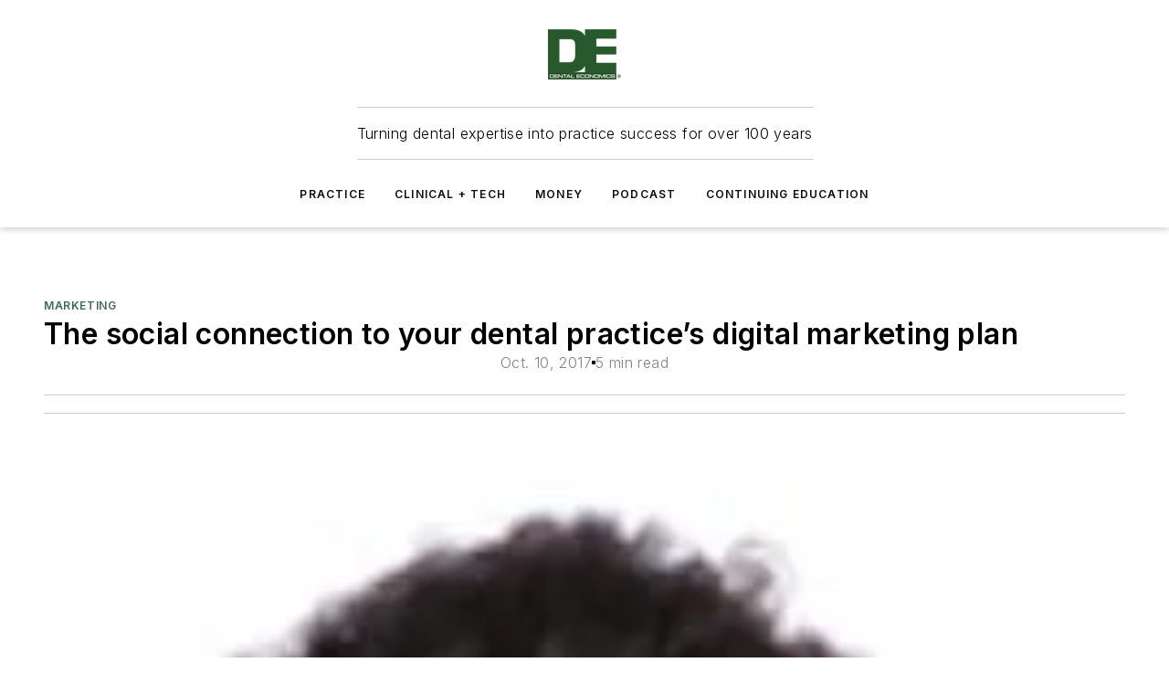

--- FILE ---
content_type: text/html;charset=utf-8
request_url: https://www.dentaleconomics.com/practice/marketing/article/16389612/the-social-connection-to-your-dental-practices-digital-marketing-plan
body_size: 66854
content:
<!DOCTYPE html><html  lang="en"><head><meta charset="utf-8"><meta name="viewport" content="width=device-width, initial-scale=1, shrink-to-fit=no"><script type="text/javascript" src="/ruxitagentjs_ICA7NVfqrux_10327251022105625.js" data-dtconfig="rid=RID_1557889055|rpid=1974595285|domain=dentaleconomics.com|reportUrl=/rb_bf25051xng|app=ea7c4b59f27d43eb|cuc=ll64881i|owasp=1|mel=100000|expw=1|featureHash=ICA7NVfqrux|dpvc=1|lastModification=1765214479370|tp=500,50,0|rdnt=1|uxrgce=1|srbbv=2|agentUri=/ruxitagentjs_ICA7NVfqrux_10327251022105625.js"></script><script type="importmap">{"imports":{"#entry":"/_nuxt/DQciwgEn.js"}}</script><title>The social connection to your dental practice’s digital marketing plan | Dental Economics</title><link href="https://fonts.gstatic.com" rel="preconnect"><link href="https://cdn.cookielaw.org" rel="preconnect"><link href="https://aerilon.graphql.aspire-ebm.com" rel="preconnect"><style type="text/css">
            :root {
              --spacing-unit: 6px;
--spacing: 48px;
--color-line: #CDCDCD;
--color-primary-main: #3d6e51;
--color-primary-container: #52956d;
--color-on-primary-container: #223d2d;
--color-secondary-main: #024f47;
--color-secondary-container: #E8F3F2;
--color-on-secondary-container: #011412;
--color-black: #0d0d0d;
--color-white: #ffffff;
--color-grey: #b2c3ce;
--color-light-grey: #e0e0e0;
--primary-font-family: Inter;
--site-max-width: 1300px;
            }
          </style><style>@media (max-width:760px){.mobile-hidden{display:none!important}}.admin-layout a{color:#3867a6}.admin-layout .vs__dropdown-toggle{background:#fff;border:1px solid #9da4b0}.ebm-layout{overflow-anchor:none;width:100%}</style><style>@media (max-width:760px){.mobile-hidden[data-v-45fa8452]{display:none!important}}.admin-layout a[data-v-45fa8452]{color:#3867a6}.admin-layout .vs__dropdown-toggle[data-v-45fa8452]{background:#fff;border:1px solid #9da4b0}.ebm-page[data-v-45fa8452]{display:flex;flex-direction:column;font-family:Arial}.ebm-page .hasToolbar[data-v-45fa8452]{max-width:calc(100% - 49px)}.ebm-page__layout[data-v-45fa8452]{z-index:2}.ebm-page__layout[data-v-45fa8452],.ebm-page__page[data-v-45fa8452]{flex:1;pointer-events:none;position:relative}.ebm-page__page[data-v-45fa8452]{display:flex;flex-direction:column;z-index:1}.ebm-page__main[data-v-45fa8452]{flex:1;margin:auto;width:100%}.ebm-page__content[data-v-45fa8452]{padding:0;pointer-events:all}@media (min-width:600px){.ebm-page__content[data-v-45fa8452]{padding:"0 10px"}}.ebm-page__reskin-background[data-v-45fa8452]{background-position:top;background-repeat:no-repeat;background-size:cover;height:100%;left:0;overflow:hidden;position:fixed;top:0;width:100%;z-index:0}.ebm-page__reskin-ad[data-v-45fa8452]{padding:1.5rem 0;position:relative;text-align:center;z-index:1}.ebm-page__siteskin-ad[data-v-45fa8452]{margin-top:24px;pointer-events:all;position:fixed;transition:all 125ms;z-index:100}.ebm-page__siteskin-ad__left[data-v-45fa8452]{right:50%}@media (max-width:1636px){.ebm-page__siteskin-ad__left[data-v-45fa8452]{display:none}}.ebm-page__siteskin-ad__right[data-v-45fa8452]{left:50%}@media (max-width:1636px){.ebm-page__siteskin-ad__right[data-v-45fa8452]{display:none}}.ebm-page .ebm-page__primary[data-v-45fa8452]{margin-top:0}.ebm-page .page-content-wrapper[data-v-45fa8452]{margin:auto;width:100%}.ebm-page .load-more[data-v-45fa8452]{padding:10px 0;pointer-events:all;text-align:center;width:100%}.ebm-page .load-more[data-v-45fa8452]>*{margin:auto;padding:0 5px}.ebm-page .load-more .label[data-v-45fa8452]{display:flex;flex-direction:row}.ebm-page .load-more .label[data-v-45fa8452]>*{margin:0 5px}.ebm-page .footer[data-v-45fa8452]{position:relative}.ebm-page .ebm-page__primary[data-v-45fa8452]{margin-top:calc(var(--spacing)/2)}.ebm-page .ebm-page__content[data-v-45fa8452]{display:flex;flex-direction:column;gap:var(--spacing);margin:0!important}.ebm-page .ebm-page__content[data-v-45fa8452]>*{position:relative}.ebm-page .ebm-page__content[data-v-45fa8452]>:after{background-color:var(--color-line);bottom:auto;bottom:calc(var(--spacing)*-.5*1);content:"";height:1px;left:0;position:absolute;right:0}.ebm-page .ebm-page__content[data-v-45fa8452]>:last-child:after{display:none}.ebm-page .page-content-wrapper[data-v-45fa8452]{display:flex;flex-direction:column;gap:var(--spacing);max-width:var(--site-max-width);padding:0 calc(var(--spacing)/2)}@media (min-width:800px){.ebm-page .page-content-wrapper[data-v-45fa8452]{padding:0 var(--spacing)}}.ebm-page .page-content-wrapper[data-v-45fa8452]>*{position:relative}.ebm-page .page-content-wrapper[data-v-45fa8452]>:after{background-color:var(--color-line);bottom:auto;bottom:calc(var(--spacing)*-.5*1);content:"";height:1px;left:0;position:absolute;right:0}.ebm-page .page-content-wrapper[data-v-45fa8452]>:last-child:after{display:none}.ebm-page .load-more[data-v-45fa8452]{padding:0}.ebm-page .secondary-pages .page-content-wrapper[data-v-45fa8452],.ebm-page.full-width .page-content-wrapper[data-v-45fa8452]{max-width:100%!important;padding:0!important}.ebm-page .secondary-pages .ebm-page__primary[data-v-45fa8452],.ebm-page.full-width .ebm-page__primary[data-v-45fa8452]{margin-top:0!important}@media print{.ebm-page__page[data-v-45fa8452]{display:block}}</style><style>@media (max-width:760px){.mobile-hidden[data-v-06639cce]{display:none!important}}.admin-layout a[data-v-06639cce]{color:#3867a6}.admin-layout .vs__dropdown-toggle[data-v-06639cce]{background:#fff;border:1px solid #9da4b0}#header-leaderboard-ad[data-v-06639cce]{align-items:center;display:flex;justify-content:center;padding:1rem}</style><style>html{scroll-padding-top:calc(var(--header-height) + 16px)}</style><style>@media (max-width:760px){.mobile-hidden[data-v-b96d99b2]{display:none!important}}.admin-layout a[data-v-b96d99b2]{color:#3867a6}.admin-layout .vs__dropdown-toggle[data-v-b96d99b2]{background:#fff;border:1px solid #9da4b0}header[data-v-b96d99b2]{bottom:0;margin:auto;position:sticky;top:0;transition:top .5s cubic-bezier(.645,.045,.355,1);z-index:50}header .reskin-ad[data-v-b96d99b2]{padding:1.5rem 0;text-align:center}.navbar[data-v-b96d99b2]{background-color:#fff;box-shadow:0 3px 6px #00000029;left:0;opacity:1;padding-bottom:2rem;padding-top:2rem;right:0}.navbar .content[data-v-b96d99b2]{margin:auto;max-width:var(--site-max-width);padding:0 calc(var(--spacing)/2)}@media (min-width:800px){.navbar .content[data-v-b96d99b2]{padding:0 var(--spacing)}}.top-navbar[data-v-b96d99b2]{align-items:center;display:flex;justify-content:space-between}@media (max-width:900px){.logo[data-v-b96d99b2]{flex-grow:1}.logo img[data-v-b96d99b2]{max-width:180px}}@media (max-width:450px){.logo img[data-v-b96d99b2]{max-width:140px}}@media (max-width:370px){.logo img[data-v-b96d99b2]{max-width:120px}}@media (max-width:350px){.logo img[data-v-b96d99b2]{max-width:100px}}.bottom-navbar[data-v-b96d99b2]{max-height:100px;overflow:visible;transition:all .15s cubic-bezier(.86,0,.07,1)}.bottom-navbar.hidden[data-v-b96d99b2]{max-height:0;overflow:hidden;transform:scale(0)}.actions[data-v-b96d99b2]{align-items:center;-moz-column-gap:.5rem;column-gap:.5rem;display:flex;flex-basis:0;flex-grow:1}@media (max-width:900px){.actions[data-v-b96d99b2]{flex-basis:auto;flex-grow:0}}.actions.left[data-v-b96d99b2]{justify-content:left}.actions.right[data-v-b96d99b2]{-moz-column-gap:0;column-gap:0;justify-content:right}.actions .login-container[data-v-b96d99b2]{display:flex;gap:16px}@media (max-width:900px){.actions .login-container[data-v-b96d99b2]{gap:8px}}@media (max-width:450px){.actions .login-container[data-v-b96d99b2]{gap:4px}}@media (max-width:900px){.search-icon[data-v-b96d99b2]{display:none}}.cta[data-v-b96d99b2]{border-bottom:1px solid var(--color-line);border-top:1px solid var(--color-line);margin:1.5rem auto auto;width:-moz-fit-content;width:fit-content}@media (max-width:900px){.cta[data-v-b96d99b2]{display:none}}.sub-menu[data-v-b96d99b2]{align-items:center;display:flex;justify-content:center;list-style:none;margin-top:1.5rem;padding:0;white-space:nowrap}@media (max-width:1000px){.sub-menu[data-v-b96d99b2]{display:none}}.sub-menu-item[data-v-b96d99b2]{margin-left:1rem;margin-right:1rem}.menu-item[data-v-b96d99b2],.sub-menu-link[data-v-b96d99b2]{color:var(--color-black);font-size:.75rem;font-weight:600;letter-spacing:.1em;text-transform:uppercase}.popover-menu[data-v-b96d99b2]{align-items:flex-start;background-color:#fff;box-shadow:0 3px 6px #00000029;display:flex;flex-direction:column;justify-content:left;padding:1.5rem;text-align:left;width:200px}.popover-menu .menu-item[data-v-b96d99b2]{align-items:center;display:flex;margin-bottom:1rem}.popover-menu .menu-item .icon[data-v-b96d99b2]{margin-right:1rem}</style><style>@media (max-width:760px){.mobile-hidden{display:none!important}}.admin-layout a{color:#3867a6}.admin-layout .vs__dropdown-toggle{background:#fff;border:1px solid #9da4b0}.ebm-icon{cursor:pointer}.ebm-icon .tooltip-wrapper{display:block}.ebm-icon.disabled{cursor:not-allowed}.ebm-icon.arrowUp{margin-top:3px}.ebm-icon.arrowDown{margin-top:-5px;transform:rotate(180deg)}.ebm-icon.loading{animation-duration:2s;animation-iteration-count:infinite;animation-name:spin;animation-timing-function:linear}.ebm-icon.label{align-items:center;display:flex;flex-direction:column;font-size:.8em;justify-content:center;padding:0 5px}@keyframes spin{0%{transform:rotate(0)}to{transform:rotate(1turn)}}.ebm-icon .icon,.ebm-icon svg{display:block}</style><style>@media (max-width:760px){.mobile-hidden{display:none!important}}.admin-layout a{color:#3867a6}.admin-layout .vs__dropdown-toggle{background:#fff;border:1px solid #9da4b0}.ebm-mega-menu{background-color:var(--color-black);color:#fff;container-type:inline-size;display:none;height:100%;left:0;opacity:0;overflow:auto;position:fixed;text-align:center;top:0;transition-behavior:allow-discrete;transition-duration:.3s;transition-property:overlay display opacity;width:100%}.ebm-mega-menu.cms-user-logged-in{left:49px;width:calc(100% - 49px)}.ebm-mega-menu.open{display:block;opacity:1}@starting-style{.ebm-mega-menu.open{opacity:0}}@container (max-width: 750px){.ebm-mega-menu .mega-menu-header{display:flex}}.ebm-mega-menu .mega-menu-header .icon{margin-left:30px;margin-top:40px;width:24px}.ebm-mega-menu .mega-menu-header .logo{height:35px;max-width:100%}@container (min-width: 750px){.ebm-mega-menu .mega-menu-header .logo{height:50px;margin-bottom:30px}}@container (max-width: 750px){.ebm-mega-menu .mega-menu-header .logo{margin-top:20px}.ebm-mega-menu .mega-menu-header .logo img{height:auto;margin-left:5px;max-width:140px}}.ebm-mega-menu .mega-menu-container{margin:auto}@container (min-width: 750px){.ebm-mega-menu .mega-menu-container{max-width:850px;width:100%}}.ebm-mega-menu .mega-menu-container .search-field{padding-bottom:50px}@container (max-width: 900px){.ebm-mega-menu .mega-menu-container .search-field{margin-left:calc(var(--spacing)/2);margin-right:calc(var(--spacing)/2)}}.ebm-mega-menu .mega-menu-container .nav-links{display:grid;gap:calc(var(--spacing)/2);grid-template-columns:1fr;position:relative}.ebm-mega-menu .mega-menu-container .nav-links:after{background-color:var(--color-line);bottom:auto;bottom:calc(var(--spacing)*-.5*1);content:"";height:1px;left:0;position:absolute;right:0}.ebm-mega-menu .mega-menu-container .nav-links:last-child:after{display:none}@container (max-width: 900px){.ebm-mega-menu .mega-menu-container .nav-links{margin-left:calc(var(--spacing)/2);margin-right:calc(var(--spacing)/2)}}@container (min-width: 750px){.ebm-mega-menu .mega-menu-container .nav-links{gap:calc(var(--spacing)*2);grid-template-columns:1fr 1fr 1fr;padding-bottom:var(--spacing)}}.ebm-mega-menu .mega-menu-container .nav-links .section{display:flex;flex-direction:column;font-weight:400;list-style:none;text-align:center}@container (max-width: 750px){.ebm-mega-menu .mega-menu-container .nav-links .section{gap:5px;padding-top:30px;position:relative}.ebm-mega-menu .mega-menu-container .nav-links .section:after{background-color:var(--color-line);bottom:auto;bottom:calc(var(--spacing)*-.5*1);content:"";height:1px;left:0;position:absolute;right:0}.ebm-mega-menu .mega-menu-container .nav-links .section:last-child:after{display:none}.ebm-mega-menu .mega-menu-container .nav-links .section:first-child{padding-top:15px}}@container (min-width: 750px){.ebm-mega-menu .mega-menu-container .nav-links .section{border-bottom:none;font-size:1.25rem;gap:16px;position:relative;text-align:left}.ebm-mega-menu .mega-menu-container .nav-links .section:after{background-color:var(--color-line);bottom:0;content:"";height:100%;left:auto;position:absolute;right:calc(var(--spacing)*-.5*2);top:0;width:1px}.ebm-mega-menu .mega-menu-container .nav-links .section:last-child:after{display:none}}.ebm-mega-menu .mega-menu-container .nav-links .section a{color:#fff}.ebm-mega-menu .mega-menu-container .nav-links .section .title{font-size:.75rem;font-weight:400;text-transform:uppercase}.ebm-mega-menu .mega-menu-container .affiliate-links{display:flex;justify-content:center;margin-top:var(--spacing);padding:calc(var(--spacing)*.5);position:relative}.ebm-mega-menu .mega-menu-container .affiliate-links:after{background-color:var(--color-line);bottom:auto;bottom:calc(var(--spacing)*-.5*1);content:"";height:1px;left:0;position:absolute;right:0}.ebm-mega-menu .mega-menu-container .affiliate-links:last-child:after{display:none}.ebm-mega-menu .mega-menu-container .affiliate-links .ebm-affiliated-brands-direction{flex-direction:column;gap:calc(var(--spacing)*.5)}.ebm-mega-menu .mega-menu-container .social-links{align-items:center;display:flex;flex-direction:column;font-size:.75rem;justify-content:center;margin-top:var(--spacing);padding:calc(var(--spacing)*.5);text-transform:uppercase}.ebm-mega-menu .mega-menu-container .social-links .socials{gap:16px;margin:16px 16px 24px}</style><style>@media (max-width:760px){.mobile-hidden{display:none!important}}.admin-layout a{color:#3867a6}.admin-layout .vs__dropdown-toggle{background:#fff;border:1px solid #9da4b0}.ebm-search-field{container-type:inline-size;position:relative}.ebm-search-field .input{padding:10px 0;position:relative;width:100%}.ebm-search-field .input .icon{bottom:0;height:24px;margin:auto;position:absolute;right:.5rem;top:0}.ebm-search-field .input .clear-icon{bottom:0;height:24px;margin:auto;position:absolute;right:2.5rem;top:0}.ebm-search-field .input input{background-color:var(--c4e26338);border:1px solid var(--7798abdd);border-radius:5px;color:var(--0c12ecfc);font-size:1em;padding:1rem 8px 1rem 20px;width:100%}.ebm-search-field .sponsor-container{align-items:center;display:flex;font-size:.5rem;gap:5px;height:24px;margin:auto;position:absolute;right:10%;top:20%}@container (max-width: 750px){.ebm-search-field .sponsor-container{justify-content:flex-end;padding:10px 15px 0 0;position:static}}.ebm-search-field input[type=search]::-webkit-search-cancel-button,.ebm-search-field input[type=search]::-webkit-search-decoration{-webkit-appearance:none;appearance:none}</style><style>@media (max-width:760px){.mobile-hidden[data-v-3823c912]{display:none!important}}.admin-layout a[data-v-3823c912]{color:#3867a6}.admin-layout .vs__dropdown-toggle[data-v-3823c912]{background:#fff;border:1px solid #9da4b0}.ebm-affiliated-brands[data-v-3823c912]{display:flex;flex-direction:row;font-size:.75rem}.ebm-affiliated-brands__label[data-v-3823c912]{display:block;padding:0 calc(var(--spacing)/2)}.ebm-affiliated-brands__links[data-v-3823c912]{display:flex;flex-direction:row;flex-wrap:wrap;justify-content:center}.ebm-affiliated-brands__links>div[data-v-3823c912]{padding:0 calc(var(--spacing)/4)}.ebm-affiliated-brands__links>div a[data-v-3823c912]{color:var(--link-color);font-weight:600}</style><style>@media (max-width:760px){.mobile-hidden[data-v-8e92f456]{display:none!important}}.admin-layout a[data-v-8e92f456]{color:#3867a6}.admin-layout .vs__dropdown-toggle[data-v-8e92f456]{background:#fff;border:1px solid #9da4b0}.ebm-socials[data-v-8e92f456]{display:flex;flex-wrap:wrap}.ebm-socials__icon[data-v-8e92f456]{cursor:pointer;margin-right:7px;text-decoration:none}.ebm-socials .text[data-v-8e92f456]{height:0;overflow:hidden;text-indent:-9999px}</style><style>@media (max-width:760px){.mobile-hidden{display:none!important}}.admin-layout a{color:#3867a6}.admin-layout .vs__dropdown-toggle{background:#fff;border:1px solid #9da4b0}.ebm-ad-target__outer{display:flex;height:auto;justify-content:center;max-width:100%;width:100%}.ebm-ad-target__inner{align-items:center;display:flex}.ebm-ad-target img{max-width:100%}.ebm-ad-target iframe{box-shadow:0 .125rem .25rem #00000013}</style><style>@media (max-width:760px){.mobile-hidden[data-v-4c12f864]{display:none!important}}.admin-layout a[data-v-4c12f864]{color:#3867a6}.admin-layout .vs__dropdown-toggle[data-v-4c12f864]{background:#fff;border:1px solid #9da4b0}#sticky-bottom-ad[data-v-4c12f864]{align-items:center;background:#000000bf;display:flex;justify-content:center;left:0;padding:8px;position:fixed;right:0;z-index:999}#sticky-bottom-ad .close-button[data-v-4c12f864]{background:none;border:0;color:#fff;cursor:pointer;font-weight:900;margin:8px;position:absolute;right:0;top:0}.slide-up-enter[data-v-4c12f864],.slide-up-leave-to[data-v-4c12f864]{opacity:0;transform:translateY(200px)}.slide-up-enter-active[data-v-4c12f864]{transition:all .25s ease-out}.slide-up-leave-active[data-v-4c12f864]{transition:all .25s ease-in}</style><style>@media (max-width:760px){.mobile-hidden[data-v-0622f0e1]{display:none!important}}.admin-layout a[data-v-0622f0e1]{color:#3867a6}.admin-layout .vs__dropdown-toggle[data-v-0622f0e1]{background:#fff;border:1px solid #9da4b0}.grid[data-v-0622f0e1]{container-type:inline-size;margin:auto}.grid .grid-row[data-v-0622f0e1]{position:relative}.grid .grid-row[data-v-0622f0e1]:after{background-color:var(--color-line);bottom:auto;bottom:calc(var(--spacing)*-.5*1);content:"";height:1px;left:0;position:absolute;right:0}.grid .grid-row.hide-bottom-border[data-v-0622f0e1]:after,.grid .grid-row[data-v-0622f0e1]:last-child:after{display:none}@container (width >= 750px){.grid .grid-row.mobile-only[data-v-0622f0e1]{display:none}}@container (width < 750px){.grid .grid-row.exclude-mobile[data-v-0622f0e1]{display:none}}</style><style>@media (max-width:760px){.mobile-hidden[data-v-840eddae]{display:none!important}}.admin-layout a[data-v-840eddae]{color:#3867a6}.admin-layout .vs__dropdown-toggle[data-v-840eddae]{background:#fff;border:1px solid #9da4b0}.web-row[data-v-840eddae]{container-type:inline-size}.web-row .row[data-v-840eddae]{--col-size:calc(50% - var(--spacing)*1/2);display:grid;padding-bottom:0ver;padding-top:0;width:100%}@media (min-width:750px){.web-row .row[data-v-840eddae]{padding-left:0;padding-right:0}}@media (min-width:500px){.web-row .row.restricted[data-v-840eddae]{margin:auto;max-width:66%}}.web-row .row .column-wrapper[data-v-840eddae]{display:flex;order:0;width:100%}.web-row .row.largest_first.layout1_2 .column-wrapper[data-v-840eddae]:nth-child(2),.web-row .row.largest_first.layout1_2_1 .column-wrapper[data-v-840eddae]:nth-child(2),.web-row .row.largest_first.layout1_3 .column-wrapper[data-v-840eddae]:nth-child(2){order:-1}@container (min-width: 750px){.web-row .row.layout1_1[data-v-840eddae]{display:grid;grid-template-columns:minmax(0,1fr) minmax(0,1fr)}.web-row .row.layout1_1 .column-wrapper[data-v-840eddae]{position:relative}.web-row .row.layout1_1 .column-wrapper[data-v-840eddae]:after{background-color:var(--color-line);bottom:0;content:"";height:100%;left:auto;position:absolute;right:calc(var(--spacing)*-.5*1);top:0;width:1px}.web-row .row.layout1_1 .column-wrapper[data-v-840eddae]:last-child:after{display:none}.web-row .row.layout1_2[data-v-840eddae]{display:grid;grid-template-columns:minmax(0,var(--col-size)) minmax(0,var(--col-size))}.web-row .row.layout1_2 .column-wrapper[data-v-840eddae]{position:relative}.web-row .row.layout1_2 .column-wrapper[data-v-840eddae]:after{background-color:var(--color-line);bottom:0;content:"";height:100%;left:auto;position:absolute;right:calc(var(--spacing)*-.5*1);top:0;width:1px}.web-row .row.layout1_2 .column-wrapper[data-v-840eddae]:last-child:after{display:none}.web-row .row.layout1_2 .column-wrapper[data-v-840eddae]:nth-child(2){order:0!important}}@container (min-width: 1050px){.web-row .row.layout1_2[data-v-840eddae]{--col-size:calc(33.33333% - var(--spacing)*2/3);grid-template-columns:var(--col-size) calc(var(--col-size)*2 + var(--spacing))}}@container (min-width: 750px){.web-row .row.layout2_1[data-v-840eddae]{display:grid;grid-template-columns:minmax(0,var(--col-size)) minmax(0,var(--col-size))}.web-row .row.layout2_1 .column-wrapper[data-v-840eddae]{position:relative}.web-row .row.layout2_1 .column-wrapper[data-v-840eddae]:after{background-color:var(--color-line);bottom:0;content:"";height:100%;left:auto;position:absolute;right:calc(var(--spacing)*-.5*1);top:0;width:1px}.web-row .row.layout2_1 .column-wrapper[data-v-840eddae]:last-child:after{display:none}}@container (min-width: 1050px){.web-row .row.layout2_1[data-v-840eddae]{--col-size:calc(33.33333% - var(--spacing)*2/3);grid-template-columns:calc(var(--col-size)*2 + var(--spacing)) var(--col-size)}}@container (min-width: 1100px){.web-row .row.layout1_1_1[data-v-840eddae]{--col-size:calc(33.33333% - var(--spacing)*2/3);display:grid;grid-template-columns:minmax(0,var(--col-size)) minmax(0,var(--col-size)) minmax(0,var(--col-size))}.web-row .row.layout1_1_1 .column-wrapper[data-v-840eddae]{position:relative}.web-row .row.layout1_1_1 .column-wrapper[data-v-840eddae]:after{background-color:var(--color-line);bottom:0;content:"";height:100%;left:auto;position:absolute;right:calc(var(--spacing)*-.5*1);top:0;width:1px}.web-row .row.layout1_1_1 .column-wrapper[data-v-840eddae]:last-child:after{display:none}}</style><style>@media (max-width:760px){.mobile-hidden{display:none!important}}.admin-layout a{color:#3867a6}.admin-layout .vs__dropdown-toggle{background:#fff;border:1px solid #9da4b0}.web-grid-title{align-items:center;container-type:inline-size;font-family:var(--primary-font-family);margin-bottom:calc(var(--spacing)/2);max-width:100%;width:100%}.web-grid-title .title{display:flex;flex:1 0 auto;font-size:1.9rem;font-weight:600;gap:var(--spacing-unit);letter-spacing:-.01em;line-height:40px;max-width:100%;overflow:hidden;text-overflow:ellipsis}.web-grid-title .title .grid-title-image-icon{height:23px;margin-top:8px}.web-grid-title.has-link .title{max-width:calc(100% - 100px)}.web-grid-title .divider{background-color:var(--color-line);height:1px;width:100%}.web-grid-title .view-more{color:var(--color-primary-main);cursor:primary;flex:0 1 auto;font-size:.75rem;font-weight:600;letter-spacing:.05em;line-height:18px;text-transform:uppercase;white-space:nowrap}@container (max-width: 500px){.web-grid-title .view-more{display:none}}.web-grid-title.primary{display:flex;gap:5px}.web-grid-title.primary .topbar,.web-grid-title.secondary .divider,.web-grid-title.secondary .view-more{display:none}.web-grid-title.secondary .topbar{background-color:var(--color-primary-main);height:8px;margin-bottom:calc(var(--spacing)/3);width:80px}</style><style>@media (max-width:760px){.mobile-hidden[data-v-2e2a3563]{display:none!important}}.admin-layout a[data-v-2e2a3563]{color:#3867a6}.admin-layout .vs__dropdown-toggle[data-v-2e2a3563]{background:#fff;border:1px solid #9da4b0}.column[data-v-2e2a3563]{align-items:stretch;display:flex;flex-wrap:wrap;height:100%;position:relative}.column[data-v-2e2a3563],.column .standard-blocks[data-v-2e2a3563],.column .sticky-blocks[data-v-2e2a3563]{width:100%}.column.block-align-center[data-v-2e2a3563]{align-items:center;justify-content:center}.column.block-align-top[data-v-2e2a3563]{align-items:top;flex-direction:column}.column.block-align-sticky[data-v-2e2a3563]{align-items:start;display:block;justify-content:center}.column.block-align-equalize[data-v-2e2a3563]{align-items:stretch}.column .sticky-blocks.has-standard[data-v-2e2a3563]{margin-top:var(--spacing)}.column .block-wrapper[data-v-2e2a3563]{max-width:100%;position:relative}.column .block-wrapper[data-v-2e2a3563]:after{background-color:var(--color-line);bottom:auto;bottom:calc(var(--spacing)*-.5*1);content:"";height:1px;left:0;position:absolute;right:0}.column .block-wrapper.hide-bottom-border[data-v-2e2a3563]:after,.column .block-wrapper[data-v-2e2a3563]:last-child:after,.column .standard-blocks:not(.has-sticky) .block-wrapper[data-v-2e2a3563]:last-child:after,.column .sticky-blocks .block-wrapper[data-v-2e2a3563]:last-child:after{display:none}@media print{.column[data-v-2e2a3563]{height:auto}}</style><style>@media (max-width:760px){.mobile-hidden[data-v-a4efc542]{display:none!important}}.admin-layout a[data-v-a4efc542]{color:#3867a6}.admin-layout .vs__dropdown-toggle[data-v-a4efc542]{background:#fff;border:1px solid #9da4b0}.block[data-v-a4efc542]{display:flex;flex-direction:column;overflow:visible;width:100%}.block .block-title[data-v-a4efc542]{margin-bottom:calc(var(--spacing)/2)}.block .above-cta[data-v-a4efc542]{height:100%}.block .title[data-v-a4efc542]{font-size:1rem;line-height:1rem;text-transform:uppercase}.block .title a[data-v-a4efc542]{color:inherit;text-decoration:none}.block .title a[data-v-a4efc542]:hover{text-decoration:underline}.block .title template[data-v-a4efc542]{display:inline-block}.block .content[data-v-a4efc542]{display:flex;width:100%}.block .cta[data-v-a4efc542]{align-items:center;display:flex;flex-direction:column;font-size:1rem;gap:calc(var(--spacing)/2);justify-content:space-between}@container (width > 500px){.block .cta[data-v-a4efc542]{flex-direction:row}}</style><style>@media (max-width:760px){.mobile-hidden[data-v-3dec0756]{display:none!important}}.admin-layout a[data-v-3dec0756]{color:#3867a6}.admin-layout .vs__dropdown-toggle[data-v-3dec0756]{background:#fff;border:1px solid #9da4b0}.ebm-button-wrapper[data-v-3dec0756]{display:inline-block}.ebm-button-wrapper .ebm-button[data-v-3dec0756]{border:1px solid;border-radius:.1rem;cursor:pointer;display:block;font-weight:600;outline:none;text-transform:uppercase;width:100%}.ebm-button-wrapper .ebm-button .content[data-v-3dec0756]{align-items:center;display:flex;gap:var(--spacing-unit);justify-content:center}.ebm-button-wrapper .ebm-button .content.icon-right[data-v-3dec0756]{flex-direction:row-reverse}.ebm-button-wrapper .ebm-button[data-v-3dec0756]:focus,.ebm-button-wrapper .ebm-button[data-v-3dec0756]:hover{box-shadow:0 0 .1rem #3e5d8580;filter:contrast(125%)}.ebm-button-wrapper .ebm-button[data-v-3dec0756]:active{box-shadow:0 0 .3rem #1c417280}.ebm-button-wrapper .ebm-button[data-v-3dec0756]:active:after{height:200px;width:200px}.ebm-button-wrapper .ebm-button--small[data-v-3dec0756]{font-size:.75rem;padding:.2rem .4rem}.ebm-button-wrapper .ebm-button--medium[data-v-3dec0756]{font-size:.75rem;padding:.3rem .6rem}.ebm-button-wrapper .ebm-button--large[data-v-3dec0756]{font-size:.75rem;line-height:1.25rem;padding:.5rem 1rem}@media (max-width:450px){.ebm-button-wrapper .ebm-button--large[data-v-3dec0756]{padding:.5rem}}.ebm-button-wrapper .ebm-button--fullWidth[data-v-3dec0756]{font-size:1.15rem;margin:0 auto;padding:.5rem 1rem;width:100%}.ebm-button-wrapper.primary .ebm-button[data-v-3dec0756],.ebm-button-wrapper.solid .ebm-button[data-v-3dec0756]{background-color:var(--button-accent-color);border-color:var(--button-accent-color);color:var(--button-text-color)}.ebm-button-wrapper.primary .ebm-button[data-v-3dec0756]:hover,.ebm-button-wrapper.solid .ebm-button[data-v-3dec0756]:hover{text-decoration:underline}.ebm-button-wrapper.hollow .ebm-button[data-v-3dec0756]{background-color:transparent;background-color:#fff;border:1px solid var(--button-accent-color);color:var(--button-accent-color)}.ebm-button-wrapper.hollow .ebm-button[data-v-3dec0756]:hover{text-decoration:underline}.ebm-button-wrapper.borderless .ebm-button[data-v-3dec0756]{background-color:transparent;border-color:transparent;color:var(--button-accent-color)}.ebm-button-wrapper.borderless .ebm-button[data-v-3dec0756]:hover{background-color:var(--button-accent-color);color:#fff;text-decoration:underline}.ebm-button-wrapper .ebm-button[data-v-3dec0756]{transition:all .15s ease-in-out}</style><style>@media (max-width:760px){.mobile-hidden{display:none!important}}.admin-layout a{color:#3867a6}.admin-layout .vs__dropdown-toggle{background:#fff;border:1px solid #9da4b0}.web-footer-new{display:flex;font-size:1rem;font-weight:400;justify-content:center;padding-bottom:calc(var(--spacing)/2);pointer-events:all;width:100%}.web-footer-new a{color:var(--link-color)}.web-footer-new .container{display:flex;justify-content:center;width:100%}.web-footer-new .container .container-wrapper{display:flex;flex-direction:column;gap:var(--spacing);width:100%}@media (min-width:800px){.web-footer-new .container{flex-direction:row}}.web-footer-new .container .row{position:relative;width:100%}.web-footer-new .container .row:after{background-color:var(--color-line);bottom:auto;bottom:calc(var(--spacing)*-.5*1);content:"";height:1px;left:0;position:absolute;right:0}.web-footer-new .container .row:last-child:after{display:none}.web-footer-new .container .row.full-width{justify-items:center}.web-footer-new .container .column-wrapper{display:grid;gap:var(--spacing);grid-template-columns:1fr}.web-footer-new .container .column-wrapper.full-width{max-width:var(--site-max-width)!important;padding:0 calc(var(--spacing)*1.5);width:100%}.web-footer-new .container .column-wrapper .col{align-items:center;display:flex;flex-direction:column;gap:calc(var(--spacing)/4);justify-content:center;margin:0 auto;max-width:80%;position:relative;text-align:center}.web-footer-new .container .column-wrapper .col:after{background-color:var(--color-line);bottom:auto;bottom:calc(var(--spacing)*-.5*1);content:"";height:1px;left:0;position:absolute;right:0}.web-footer-new .container .column-wrapper .col:last-child:after{display:none}.web-footer-new .container .column-wrapper .col.valign-middle{align-self:center}@media (min-width:800px){.web-footer-new .container .column-wrapper{align-items:start;gap:var(--spacing)}.web-footer-new .container .column-wrapper.cols1_1_1{grid-template-columns:1fr 1fr 1fr}.web-footer-new .container .column-wrapper.cols1_1{grid-template-columns:1fr 1fr}.web-footer-new .container .column-wrapper .col{align-items:start;max-width:100%;position:relative;text-align:left}.web-footer-new .container .column-wrapper .col:after{background-color:var(--color-line);bottom:0;content:"";height:100%;left:auto;position:absolute;right:calc(var(--spacing)*-.5*1);top:0;width:1px}.web-footer-new .container .column-wrapper .col:last-child:after{display:none}}.web-footer-new .corporatelogo{align-self:center;filter:brightness(0);height:auto;margin-right:var(--spacing-unit);width:100px}.web-footer-new .menu-copyright{align-items:center;display:flex;flex-direction:column;gap:calc(var(--spacing)/2)}.web-footer-new .menu-copyright.full-width{max-width:var(--site-max-width);padding:0 calc(var(--spacing)*1.5);width:100%}.web-footer-new .menu-copyright .links{display:flex;font-size:.75rem;gap:calc(var(--spacing)/4);list-style:none;margin:0;padding:0}.web-footer-new .menu-copyright .copyright{display:flex;flex-direction:row;flex-wrap:wrap;font-size:.8em;justify-content:center}@media (min-width:800px){.web-footer-new .menu-copyright{flex-direction:row;justify-content:space-between}}.web-footer-new .blocktitle{color:#000;font-size:1.1rem;font-weight:600;width:100%}.web-footer-new .web-affiliated-brands-direction{flex-direction:column}@media (min-width:800px){.web-footer-new .web-affiliated-brands-direction{flex-direction:row}}</style><style>@media (max-width:760px){.mobile-hidden{display:none!important}}.admin-layout a{color:#3867a6}.admin-layout .vs__dropdown-toggle{background:#fff;border:1px solid #9da4b0}.ebm-web-subscribe-wrapper{display:flex;flex-direction:column;height:100%;overflow:auto}.ebm-web-subscribe-content{height:100%;overflow:auto;padding:calc(var(--spacing)*.5) var(--spacing)}@container (max-width: 750px){.ebm-web-subscribe-content{padding-bottom:100%}}.ebm-web-subscribe-content .web-subscribe-header .web-subscribe-title{align-items:center;display:flex;gap:var(--spacing);justify-content:space-between;line-height:normal}.ebm-web-subscribe-content .web-subscribe-header .web-subscribe-title .close-button{align-items:center;cursor:pointer;display:flex;font-size:.75rem;font-weight:600;text-transform:uppercase}.ebm-web-subscribe-content .web-subscribe-header .web-subscribe-subtext{padding-bottom:var(--spacing)}.ebm-web-subscribe-content .web-subscribe-header .newsletter-items{display:grid;gap:10px;grid-template-columns:1fr 1fr}@container (max-width: 750px){.ebm-web-subscribe-content .web-subscribe-header .newsletter-items{grid-template-columns:1fr}}.ebm-web-subscribe-content .web-subscribe-header .newsletter-items .newsletter-item{border:1px solid var(--color-line);display:flex;flex-direction:row;flex-direction:column;gap:1rem;padding:1rem}.ebm-web-subscribe-content .web-subscribe-header .newsletter-items .newsletter-item .newsletter-title{display:flex;font-size:1.25rem;font-weight:600;justify-content:space-between;letter-spacing:-.01em;line-height:25px}.ebm-web-subscribe-content .web-subscribe-header .newsletter-items .newsletter-item .newsletter-description{font-size:1rem;font-weight:400;letter-spacing:.0125em;line-height:24px}.web-subscribe-footer{background-color:#fff;box-shadow:0 4px 16px #00000040;width:100%}.web-subscribe-footer .subscribe-footer-wrapper{padding:var(--spacing)!important}.web-subscribe-footer .subscribe-footer-wrapper .user-info-container{align-items:center;display:flex;justify-content:space-between;padding-bottom:calc(var(--spacing)*.5)}.web-subscribe-footer .subscribe-footer-wrapper .user-info-container .nl-user-info{align-items:center;display:flex;gap:10px}.web-subscribe-footer .subscribe-footer-wrapper .subscribe-login-container .nl-selected{font-size:1.25rem;font-weight:600;margin-bottom:10px}.web-subscribe-footer .subscribe-footer-wrapper .subscribe-login-container .form-fields-setup{display:flex;gap:calc(var(--spacing)*.125);padding-top:calc(var(--spacing)*.5)}@container (max-width: 1050px){.web-subscribe-footer .subscribe-footer-wrapper .subscribe-login-container .form-fields-setup{display:block}}.web-subscribe-footer .subscribe-footer-wrapper .subscribe-login-container .form-fields-setup .web-form-fields{z-index:100}.web-subscribe-footer .subscribe-footer-wrapper .subscribe-login-container .form-fields-setup .web-form-fields .field-label{font-size:.75rem}.web-subscribe-footer .subscribe-footer-wrapper .subscribe-login-container .form-fields-setup .form{display:flex;gap:calc(var(--spacing)*.125)}@container (max-width: 750px){.web-subscribe-footer .subscribe-footer-wrapper .subscribe-login-container .form-fields-setup .form{flex-direction:column;padding-bottom:calc(var(--spacing)*.5)}}.web-subscribe-footer .subscribe-footer-wrapper .subscribe-login-container .form-fields-setup .form .vs__dropdown-menu{max-height:8rem}@container (max-width: 750px){.web-subscribe-footer .subscribe-footer-wrapper .subscribe-login-container .form-fields-setup .form .vs__dropdown-menu{max-height:4rem}}.web-subscribe-footer .subscribe-footer-wrapper .subscribe-login-container .form-fields-setup .subscribe-button{margin-top:calc(var(--spacing)*.5);width:20%}@container (max-width: 1050px){.web-subscribe-footer .subscribe-footer-wrapper .subscribe-login-container .form-fields-setup .subscribe-button{width:100%}}.web-subscribe-footer .subscribe-footer-wrapper .subscribe-login-container .form-fields-setup .subscribe-button .ebm-button{height:3rem}.web-subscribe-footer .subscribe-footer-wrapper .subscribe-login-container .compliance-field{font-size:.75rem;line-height:18px;z-index:-1}.web-subscribe-footer .subscribe-footer-wrapper a{color:#000;text-decoration:underline}.web-subscribe-footer .subscribe-footer-wrapper .subscribe-consent{font-size:.75rem;letter-spacing:.025em;line-height:18px;padding:5px 0}.web-subscribe-footer .subscribe-footer-wrapper .account-check{padding-top:calc(var(--spacing)*.25)}</style><style>@media (max-width:760px){.mobile-hidden{display:none!important}}.admin-layout a{color:#3867a6}.admin-layout .vs__dropdown-toggle{background:#fff;border:1px solid #9da4b0}.ebm-web-pane{container-type:inline-size;height:100%;pointer-events:all;position:fixed;right:0;top:0;width:100%;z-index:100}.ebm-web-pane.hidden{pointer-events:none}.ebm-web-pane.hidden .web-pane-mask{opacity:0}.ebm-web-pane.hidden .contents{max-width:0}.ebm-web-pane .web-pane-mask{background-color:#000;display:table;height:100%;opacity:.8;padding:16px;transition:all .3s ease;width:100%}.ebm-web-pane .contents{background-color:#fff;bottom:0;max-width:1072px;position:absolute;right:0;top:0;transition:all .3s ease;width:100%}.ebm-web-pane .contents.cms-user-logged-in{width:calc(100% - 49px)}.ebm-web-pane .contents .close-icon{cursor:pointer;display:flex;justify-content:flex-end;margin:10px}</style><style>@media (max-width:760px){.mobile-hidden{display:none!important}}.admin-layout a{color:#3867a6}.admin-layout .vs__dropdown-toggle{background:#fff;border:1px solid #9da4b0}.gam-slot-builder{min-width:300px;width:100%}.gam-slot-builder iframe{max-width:100%;overflow:hidden}</style><style>@media (max-width:760px){.mobile-hidden{display:none!important}}.admin-layout a{color:#3867a6}.admin-layout .vs__dropdown-toggle{background:#fff;border:1px solid #9da4b0}.web-content-title-new{display:flex;flex-direction:column;gap:calc(var(--spacing));width:100%}.web-content-title-new>*{position:relative}.web-content-title-new>:after{background-color:var(--color-line);bottom:auto;bottom:calc(var(--spacing)*-.5*1);content:"";height:1px;left:0;position:absolute;right:0}.web-content-title-new>:last-child:after{display:none}.web-content-title-new .above-line{container-type:inline-size;display:flex;flex-direction:column;gap:calc(var(--spacing)/2)}.web-content-title-new .above-line .section-wrapper{display:flex;gap:calc(var(--spacing)/4)}.web-content-title-new .above-line .section-wrapper.center{margin-left:auto;margin-right:auto}.web-content-title-new .above-line .sponsored-label{color:var(--color-primary-main);font-size:.75rem;font-weight:600;letter-spacing:.05rem;text-transform:uppercase}.web-content-title-new .above-line .section{font-size:.75rem;font-weight:600;letter-spacing:.05em;text-transform:uppercase}.web-content-title-new .above-line .event-info{display:flex;flex-direction:column;font-size:.9rem;gap:calc(var(--spacing)/2)}.web-content-title-new .above-line .event-info .column{display:flex;flex-direction:column;font-size:.9rem;gap:calc(var(--spacing)/4);width:100%}.web-content-title-new .above-line .event-info .column .content{display:flex;gap:calc(var(--spacing)/4)}.web-content-title-new .above-line .event-info .column label{flex:0 0 80px;font-weight:600}.web-content-title-new .above-line .event-info>*{position:relative}.web-content-title-new .above-line .event-info>:after{background-color:var(--color-line);bottom:0;content:"";height:100%;left:auto;position:absolute;right:calc(var(--spacing)*-.5*1);top:0;width:1px}.web-content-title-new .above-line .event-info>:last-child:after{display:none}@container (min-width: 600px){.web-content-title-new .above-line .event-info{align-items:center;flex-direction:row;gap:calc(var(--spacing))}.web-content-title-new .above-line .event-info>*{position:relative}.web-content-title-new .above-line .event-info>:after{background-color:var(--color-line);bottom:0;content:"";height:100%;left:auto;position:absolute;right:calc(var(--spacing)*-.5*1);top:0;width:1px}.web-content-title-new .above-line .event-info>:last-child:after{display:none}.web-content-title-new .above-line .event-info .event-location{display:block}}.web-content-title-new .above-line .title-text{font-size:2rem;line-height:1.2}@container (width > 500px){.web-content-title-new .above-line .title-text{font-size:2.75rem}}.web-content-title-new .above-line .author-row{align-items:center;display:flex;flex-direction:column;gap:calc(var(--spacing)/3);justify-content:center}.web-content-title-new .above-line .author-row .all-authors{display:flex;gap:calc(var(--spacing)/3)}.web-content-title-new .above-line .author-row .date-read-time{align-items:center;display:flex;gap:calc(var(--spacing)/3)}.web-content-title-new .above-line .author-row .dot{align-items:center;grid-area:dot}.web-content-title-new .above-line .author-row .dot:after{background-color:#000;content:"";display:block;height:4px;width:4px}.web-content-title-new .above-line .author-row .dot.first{display:none}.web-content-title-new .above-line .author-row .date{grid-area:date}.web-content-title-new .above-line .author-row .read-time{grid-area:read-time}.web-content-title-new .above-line .author-row .date,.web-content-title-new .above-line .author-row .duration,.web-content-title-new .above-line .author-row .read-time{color:#000;opacity:.5}@container (width > 500px){.web-content-title-new .above-line .author-row{flex-direction:row}.web-content-title-new .above-line .author-row .dot.first{display:block}}@container (width > 700px){.web-content-title-new .above-line .author-row{justify-content:flex-start}}.web-content-title-new .above-line .teaser-text{color:#222;font-size:16px;padding-top:8px}@container (width > 500px){.web-content-title-new .above-line .teaser-text{font-size:17px}}@container (width > 700px){.web-content-title-new .above-line .teaser-text{font-size:18px}}@container (width > 1000px){.web-content-title-new .above-line .teaser-text{font-size:19px}}.web-content-title-new .above-line .podcast-series{align-items:center;color:var(--color-primary-main);display:flex;font-size:.85rem;font-weight:500;gap:6px;text-transform:uppercase}.web-content-title-new .below-line{align-items:center;display:flex;justify-content:space-between;width:100%}.web-content-title-new .below-line .print-favorite{display:flex;gap:calc(var(--spacing)/3);justify-content:flex-end}.web-content-title-new .image-wrapper{flex:1 0 auto;width:100%}.web-content-title-new .comment-count{align-items:center;cursor:pointer;display:flex;padding-left:8px}.web-content-title-new .comment-count .viafoura{align-items:center;background-color:transparent!important;display:flex;font-size:16px;font-weight:inherit;padding-left:4px}.web-content-title-new .event-location p{margin:0}.web-content-title-new .highlights h2{margin-bottom:24px}.web-content-title-new .highlights .text{font-size:18px}.web-content-title-new .highlights .text li{margin-bottom:16px}.web-content-title-new .highlights .text li:last-child{margin-bottom:0}.web-content-title-new .author-contributor,.web-content-title-new .company-link{color:#000;display:flex;flex-wrap:wrap}.web-content-title-new .author-contributor a,.web-content-title-new .company-link a{color:inherit!important;font-size:1rem;text-decoration:underline}.web-content-title-new .author-contributor .author{display:flex}.web-content-title-new.center{text-align:center}.web-content-title-new.center .breadcrumb{display:flex;justify-content:center}.web-content-title-new.center .author-row{justify-content:center}</style><style>@media (max-width:760px){.mobile-hidden[data-v-e69042fe]{display:none!important}}.admin-layout a[data-v-e69042fe]{color:#3867a6}.admin-layout .vs__dropdown-toggle[data-v-e69042fe]{background:#fff;border:1px solid #9da4b0}.ebm-share-list[data-v-e69042fe]{display:flex;gap:calc(var(--spacing)/3);list-style:none;overflow:hidden;padding:0;transition:.3s;width:100%}.ebm-share-list li[data-v-e69042fe]{margin:0;padding:0}.ebm-share-item[data-v-e69042fe]{border-radius:4px;cursor:pointer;margin:2px}</style><style>@media (max-width:760px){.mobile-hidden{display:none!important}}.admin-layout a{color:#3867a6}.admin-layout .vs__dropdown-toggle{background:#fff;border:1px solid #9da4b0}.ebm-content-teaser-image .view-gallery-btn{margin-top:8px}.ebm-content-teaser-image__link{cursor:pointer}.ebm-content-teaser-image__small{cursor:zoom-in}.ebm-content-teaser-image__large{align-items:center;background-color:#000c;cursor:zoom-out;display:flex;height:100%;left:0;padding:0 50px;position:fixed;top:0;transition:.3s;width:100%;z-index:50001}.ebm-content-teaser-image__large .large-image-wrapper{display:grid;height:90%;max-height:90vh}.ebm-content-teaser-image__large .large-image-wrapper>div{background-color:#fff;margin:auto;max-height:calc(90vh - 45px);max-width:100%;position:relative;text-align:center}.ebm-content-teaser-image__large .large-image-wrapper>div img{border:5px solid #fff;border-bottom:none;margin:auto auto -5px;max-height:calc(90vh - 45px);max-width:100%}.ebm-content-teaser-image__large .large-image-wrapper>div .caption{background-color:#fff;border:5px solid #fff;font-size:.85em;max-width:100%;padding:5px;text-align:center;width:100%}.ebm-content-teaser-image__large .large-image-wrapper>div .credit{position:absolute;right:10px;top:10px}.ebm-content-teaser-image__large .arrow-icon{background-color:transparent;height:36px;width:36px}.ebm-content-teaser-image .thumbnails{align-items:center;display:flex;flex-wrap:wrap;gap:20px;justify-content:center;padding:10px}.ebm-content-teaser-image .thumbnails .thumbnail{border:1px solid transparent;cursor:pointer;max-width:200px;min-width:100px}.ebm-content-teaser-image .thumbnails .thumbnail:hover{border:1px solid #000}</style><style>@media (max-width:760px){.mobile-hidden{display:none!important}}.admin-layout a{color:#3867a6}.admin-layout .vs__dropdown-toggle{background:#fff;border:1px solid #9da4b0}.web-image{max-width:100%;width:100%}.web-image .ebm-image-wrapper{margin:0;max-width:100%;position:relative;width:100%}.web-image .ebm-image-wrapper .ebm-image{display:block;max-width:100%;width:100%}.web-image .ebm-image-wrapper .ebm-image:not(.native) img{width:100%}.web-image .ebm-image-wrapper .ebm-image img{display:block;height:auto;margin:auto;max-width:100%}.web-image .ebm-image.video-type:after{background-image:url([data-uri]);background-size:contain;content:"";filter:brightness(0) invert(1) drop-shadow(2px 2px 2px rgba(0,0,0,.5));height:50px;left:50%;opacity:.6;position:absolute;top:50%;transform:translate(-50%,-50%);width:50px}.web-image .ebm-icon-wrapper{background-color:#0000004d;border-radius:4px;z-index:3}.web-image .ebm-icon{color:inherit;margin:1px 2px}.web-image .ebm-image-caption{font-size:.85rem;line-height:1.5;margin:auto}.web-image .ebm-image-caption p:first-child{margin-top:0}.web-image .ebm-image-caption p:last-child{margin-bottom:0}</style><style>@media (max-width:760px){.mobile-hidden{display:none!important}}.admin-layout a{color:#3867a6}.admin-layout .vs__dropdown-toggle{background:#fff;border:1px solid #9da4b0}.body-block{flex:"1";max-width:100%;width:100%}.body-block .body-content{display:flex;flex-direction:column;gap:calc(var(--spacing)/2);width:100%}.body-block .gate{background:var(--color-secondary-container);border:1px solid var(--color-line);padding:calc(var(--spacing)/2)}.body-block .below-body{border-top:1px solid var(--color-line)}.body-block .below-body .contributors{display:flex;gap:4px;padding-top:calc(var(--spacing)/4)}.body-block .below-body .contributors .contributor{display:flex}.body-block .below-body .ai-attribution{font-size:14px;padding-top:calc(var(--spacing)/4)}.body-block .podcast-player{background-color:var(--color-secondary-container);border:1px solid var(--color-line);border-radius:4px;margin-left:auto!important;margin-right:auto!important;text-align:center;width:100%}.body-block .podcast-player iframe{border:0;width:100%}.body-block .podcast-player .buttons{display:flex;justify-content:center}</style><style>@media (max-width:760px){.mobile-hidden{display:none!important}}.admin-layout a{color:#3867a6}.admin-layout .vs__dropdown-toggle{background:#fff;border:1px solid #9da4b0}.web-body-blocks{--margin:calc(var(--spacing)/2);display:flex;flex-direction:column;gap:15px;max-width:100%;width:100%}.web-body-blocks a{text-decoration:underline}.web-body-blocks .block{container-type:inline-size;font-family:var(--secondary-font);max-width:100%;width:100%}.web-body-blocks .block a{color:var(--link-color)}.web-body-blocks .block .block-title{margin-bottom:calc(var(--spacing)/2)}.web-body-blocks .text{color:inherit;letter-spacing:inherit;margin:auto;max-width:100%}.web-body-blocks img{max-width:100%}.web-body-blocks .iframe{border:0;margin-left:auto!important;margin-right:auto!important;width:100%}.web-body-blocks .facebook .embed,.web-body-blocks .instagram .embed,.web-body-blocks .twitter .embed{max-width:500px}.web-body-blocks .bc-reco-wrapper{padding:calc(var(--spacing)/2)}.web-body-blocks .bc-reco-wrapper .bc-heading{border-bottom:1px solid var(--color-grey);margin-top:0;padding-bottom:calc(var(--spacing)/2);padding-top:0}.web-body-blocks .embed{margin:auto;width:100%}@container (width > 550px){.web-body-blocks .embed.above,.web-body-blocks .embed.below,.web-body-blocks .embed.center,.web-body-blocks .embed.left,.web-body-blocks .embed.right{max-width:calc(50% - var(--margin))}.web-body-blocks .embed.above.small,.web-body-blocks .embed.below.small,.web-body-blocks .embed.center.small,.web-body-blocks .embed.left.small,.web-body-blocks .embed.right.small{max-width:calc(33% - var(--margin))}.web-body-blocks .embed.above.large,.web-body-blocks .embed.below.large,.web-body-blocks .embed.center.large,.web-body-blocks .embed.left.large,.web-body-blocks .embed.right.large{max-width:calc(66% - var(--margin))}.web-body-blocks .embed.above{margin-bottom:var(--margin)}.web-body-blocks .embed.below{margin-top:var(--margin)}.web-body-blocks .embed.left{float:left;margin-right:var(--margin)}.web-body-blocks .embed.right{float:right;margin-left:var(--margin)}}.web-body-blocks .embed.center{clear:both}.web-body-blocks .embed.native{max-width:auto;width:auto}.web-body-blocks .embed.fullWidth{max-width:100%;width:100%}.web-body-blocks .video{margin-top:15px}</style><style>@media (max-width:760px){.mobile-hidden{display:none!important}}.admin-layout a{color:#3867a6}.admin-layout .vs__dropdown-toggle{background:#fff;border:1px solid #9da4b0}.web-html{letter-spacing:inherit;margin:auto;max-width:100%}.web-html .html p:first-child{margin-top:0}.web-html h1,.web-html h2,.web-html h3,.web-html h4,.web-html h5,.web-html h6{margin:revert}.web-html .embedded-image{max-width:40%;width:100%}.web-html .embedded-image img{width:100%}.web-html .left{margin:0 auto 0 0}.web-html .left-wrap{clear:both;float:left;margin:0 1rem 1rem 0}.web-html .right{margin:0 0 0 auto}.web-html .right-wrap{clear:both;float:right;margin:0 0 1rem 1rem}.web-html pre{background-color:#f5f5f5d9;font-family:Courier New,Courier,monospace;padding:4px 8px}.web-html .preview-overlay{background:linear-gradient(180deg,#fff0,#fff);height:125px;margin-bottom:-25px;margin-top:-125px;position:relative;width:100%}.web-html blockquote{background-color:#f8f9fa;border-left:8px solid #dee2e6;line-height:1.5;overflow:hidden;padding:1.5rem}.web-html .pullquote{color:#7c7b7b;float:right;font-size:1.3em;margin:6px 0 6px 12px;max-width:50%;padding:12px 0 12px 12px;position:relative;width:50%}.web-html p:last-of-type{margin-bottom:0}.web-html a{cursor:pointer}</style><style>@media (max-width:760px){.mobile-hidden{display:none!important}}.admin-layout a{color:#3867a6}.admin-layout .vs__dropdown-toggle{background:#fff;border:1px solid #9da4b0}.ebm-ad__embed{clear:both}.ebm-ad__embed>div{border-bottom:1px solid #e0e0e0!important;border-top:1px solid #e0e0e0!important;display:block!important;height:inherit!important;padding:5px 0;text-align:center;width:inherit!important;z-index:1}.ebm-ad__embed>div:before{color:#aaa;content:"ADVERTISEMENT";display:block;font:400 10px/10px Arial,Helvetica,sans-serif}.ebm-ad__embed img{max-width:100%}.ebm-ad__embed iframe{box-shadow:0 .125rem .25rem #00000013;margin:3px 0 10px}</style><style>@media (max-width:760px){.mobile-hidden{display:none!important}}.admin-layout a{color:#3867a6}.admin-layout .vs__dropdown-toggle{background:#fff;border:1px solid #9da4b0}.ebm-web-content-body-sidebars{background-color:var(--color-secondary-container)}.ebm-web-content-body-sidebars .sidebar{border:1px solid var(--color-line);line-height:1.5;padding:20px}.ebm-web-content-body-sidebars .sidebar p:first-child{margin-top:0}.ebm-web-content-body-sidebars .sidebar p:last-child{margin-bottom:0}.ebm-web-content-body-sidebars .sidebar .above{padding-bottom:10px}.ebm-web-content-body-sidebars .sidebar .below{padding-top:10px}</style><style>@media (max-width:760px){.mobile-hidden{display:none!important}}.admin-layout a{color:#3867a6}.admin-layout .vs__dropdown-toggle{background:#fff;border:1px solid #9da4b0}.ebm-web-subscribe{width:100%}.ebm-web-subscribe .web-subscribe-content{align-items:center;display:flex;justify-content:space-between}@container (max-width: 750px){.ebm-web-subscribe .web-subscribe-content{flex-direction:column;text-align:center}}.ebm-web-subscribe .web-subscribe-content .web-subscribe-header{font-size:2rem;font-weight:600;line-height:40px;padding:calc(var(--spacing)*.25);width:80%}@container (max-width: 750px){.ebm-web-subscribe .web-subscribe-content .web-subscribe-header{font-size:1.5rem;padding-top:0}}.ebm-web-subscribe .web-subscribe-content .web-subscribe-header .web-subscribe-subtext{display:flex;font-size:1rem;font-weight:400;padding-top:calc(var(--spacing)*.25)}</style><style>@media (max-width:760px){.mobile-hidden{display:none!important}}.admin-layout a{color:#3867a6}.admin-layout .vs__dropdown-toggle{background:#fff;border:1px solid #9da4b0}.blueconic-recommendations{width:100%}</style><style>@media (max-width:760px){.mobile-hidden{display:none!important}}.admin-layout a{color:#3867a6}.admin-layout .vs__dropdown-toggle{background:#fff;border:1px solid #9da4b0}.blueconic-recommendations{container-type:inline-size}.blueconic-recommendations .featured{border:1px solid var(--color-line);width:100%}.blueconic-recommendations .featured .left,.blueconic-recommendations .featured .right{flex:1 0 50%;padding:calc(var(--spacing)/2)}.blueconic-recommendations .featured .left *,.blueconic-recommendations .featured .right *{color:var(--color-black)}.blueconic-recommendations .featured .left .link:hover,.blueconic-recommendations .featured .right .link:hover{text-decoration:none}.blueconic-recommendations .featured .left{align-items:center;background-color:var(--color-primary-container);display:flex}.blueconic-recommendations .featured .left h2{font-size:1.25rem;font-weight:600}.blueconic-recommendations .featured .right{background-color:var(--color-secondary-container);display:flex;flex-direction:column;gap:calc(var(--spacing)/4)}.blueconic-recommendations .featured .right h2{font-size:1rem}.blueconic-recommendations .featured .right .link{display:flex;font-weight:400;gap:8px}@container (width > 600px){.blueconic-recommendations .featured .left h2{font-size:2rem;line-height:40px}}@container (width > 1000px){.blueconic-recommendations .featured{display:flex}}</style><style>@media (max-width:760px){.mobile-hidden{display:none!important}}.admin-layout a{color:#3867a6}.admin-layout .vs__dropdown-toggle{background:#fff;border:1px solid #9da4b0}.content-list{container-type:inline-size;width:100%}.content-list,.content-list .item-row{align-items:start;display:grid;gap:var(--spacing);grid-template-columns:minmax(0,1fr)}.content-list .item-row{position:relative}.content-list .item-row:after{background-color:var(--color-line);bottom:auto;bottom:calc(var(--spacing)*-.5*1);content:"";height:1px;left:0;position:absolute;right:0}.content-list .item-row:last-child:after{display:none}.content-list .item-row .item{height:100%;position:relative}.content-list .item-row .item:after{background-color:var(--color-line);bottom:auto;bottom:calc(var(--spacing)*-.5*1);content:"";height:1px;left:0;position:absolute;right:0}.content-list .item-row .item:last-child:after{display:none}@container (min-width: 600px){.content-list.multi-col.columns-2 .item-row{grid-template-columns:minmax(0,1fr) minmax(0,1fr)}.content-list.multi-col.columns-2 .item-row .item{position:relative}.content-list.multi-col.columns-2 .item-row .item:after{background-color:var(--color-line);bottom:0;content:"";height:100%;left:auto;position:absolute;right:calc(var(--spacing)*-.5*1);top:0;width:1px}.content-list.multi-col.columns-2 .item-row .item:last-child:after{display:none}}@container (min-width: 750px){.content-list.multi-col.columns-3 .item-row{grid-template-columns:minmax(0,1fr) minmax(0,1fr) minmax(0,1fr)}.content-list.multi-col.columns-3 .item-row .item{position:relative}.content-list.multi-col.columns-3 .item-row .item:after{background-color:var(--color-line);bottom:0;content:"";height:100%;left:auto;position:absolute;right:calc(var(--spacing)*-.5*1);top:0;width:1px}.content-list.multi-col.columns-3 .item-row .item:last-child:after{display:none}}@container (min-width: 900px){.content-list.multi-col.columns-4 .item-row{grid-template-columns:minmax(0,1fr) minmax(0,1fr) minmax(0,1fr) minmax(0,1fr)}.content-list.multi-col.columns-4 .item-row .item{position:relative}.content-list.multi-col.columns-4 .item-row .item:after{background-color:var(--color-line);bottom:0;content:"";height:100%;left:auto;position:absolute;right:calc(var(--spacing)*-.5*1);top:0;width:1px}.content-list.multi-col.columns-4 .item-row .item:last-child:after{display:none}}</style><style>@media (max-width:760px){.mobile-hidden{display:none!important}}.admin-layout a{color:#3867a6}.admin-layout .vs__dropdown-toggle{background:#fff;border:1px solid #9da4b0}.content-item-new{container-type:inline-size;overflow-x:hidden;position:relative;width:100%}.content-item-new .mask{background-color:#00000080;height:100%;left:0;opacity:0;pointer-events:none;position:absolute;top:0;transition:.3s;width:100%;z-index:1}.content-item-new .mask .controls{display:flex;gap:2px;justify-content:flex-end;padding:3px;position:absolute;width:100%}.content-item-new .mask:last-child:after{display:none}.content-item-new.center{text-align:center}.content-item-new.center .section-and-label{justify-content:center}.content-item-new:hover .mask{opacity:1;pointer-events:auto}.content-item-new .image-wrapper{flex:1 0 auto;margin-bottom:calc(var(--spacing)/3);max-width:100%;position:relative}.content-item-new .section-and-label{color:var(--color-primary-main);display:flex;gap:var(--spacing-unit)}.content-item-new .section-and-label .labels,.content-item-new .section-and-label .section-name{color:inherit;display:block;font-family:var(--primary-font-family);font-size:.75rem;font-weight:600;letter-spacing:.05em;line-height:18px;text-decoration:none;text-transform:uppercase}.content-item-new .section-and-label .labels{color:var(--color-grey)}.content-item-new .section-and-label .lock{cursor:unset}.content-item-new.image-left .image-wrapper{margin-right:calc(var(--spacing)/3)}.content-item-new.image-right .image-wrapper{margin-left:calc(var(--spacing)/3)}.content-item-new .text-box{display:flex;flex:1 1 100%;flex-direction:column;gap:calc(var(--spacing)/6)}.content-item-new .text-box .teaser-text{font-family:var(--primary-font-family);font-size:1rem;line-height:24px}@container (min-width: 750px){.content-item-new .text-box{gap:calc(var(--spacing)/3)}}.content-item-new .date-wrapper{display:flex;width:100%}.content-item-new .date{display:flex;flex:1;font-size:.75rem;font-weight:400;gap:10px;letter-spacing:.05em;line-height:150%;opacity:.5}.content-item-new .date.company-link{font-weight:600;opacity:1}.content-item-new .date.right{justify-content:flex-end}.content-item-new .date.upcoming{color:#fff;font-size:.75rem;opacity:1;padding:4px 8px;text-transform:uppercase;white-space:nowrap}.content-item-new .podcast-series{align-items:center;color:var(--color-primary-main);display:flex;font-size:.75rem;font-weight:500;gap:6px;text-transform:uppercase}.content-item-new .byline-group p{margin:0}.content-item-new .title-wrapper{color:inherit!important;text-decoration:none}.content-item-new .title-wrapper:hover{text-decoration:underline}.content-item-new .title-wrapper .title-icon-wrapper{display:flex;gap:8px}.content-item-new .title-wrapper .title-text-wrapper{container-type:inline-size;display:-webkit-box;flex:1;margin:auto;overflow:hidden;text-overflow:ellipsis;-webkit-box-orient:vertical;line-height:normal}.content-item-new .title-wrapper .title-text-wrapper.clamp-headline{-webkit-line-clamp:3}.content-item-new .title-wrapper .title-text-wrapper .lock{float:left;margin:-1px 3px -5px 0}.content-item-new.scale-small .title-wrapper .title-icon-wrapper .icon{height:18px;margin:2px 0}.content-item-new.scale-small .title-wrapper .title-text-wrapper .title-text{font-size:1.25rem}.content-item-new.scale-small.image-left .image-wrapper,.content-item-new.scale-small.image-right .image-wrapper{width:175px}.content-item-new.scale-large .title-wrapper .title-icon-wrapper .icon{height:35px;margin:8px 0}.content-item-new.scale-large .title-wrapper .title-text-wrapper .title-text{font-size:2.75rem}@container (max-width: 500px){.content-item-new.scale-large .title-wrapper .title-text-wrapper .title-text{font-size:2rem}}.content-item-new.scale-large.image-left .image-wrapper,.content-item-new.scale-large.image-right .image-wrapper{width:45%}@container (max-width: 500px){.content-item-new.scale-large.image-left,.content-item-new.scale-large.image-right{display:block!important}.content-item-new.scale-large.image-left .image-wrapper,.content-item-new.scale-large.image-right .image-wrapper{width:100%}}</style><style>@media (max-width:760px){.mobile-hidden{display:none!important}}.admin-layout a{color:#3867a6}.admin-layout .vs__dropdown-toggle{background:#fff;border:1px solid #9da4b0}.omeda-injection-block{width:100%}.omeda-injection-block .contents>*{container-type:inline-size;display:flex;flex-direction:column;gap:var(--spacing);gap:calc(var(--spacing)/3);position:relative;text-align:center;width:100%}.omeda-injection-block .contents>:after{background-color:var(--color-line);bottom:auto;bottom:calc(var(--spacing)*-.5*1);content:"";height:1px;left:0;position:absolute;right:0}.omeda-injection-block .contents>:last-child:after{display:none}.omeda-injection-block .contents>* .subheading{color:var(--color-primary-main);font-size:.9rem;text-align:center}.omeda-injection-block .contents>* .heading{font-size:1.5rem;text-align:center}.omeda-injection-block .contents>* img{display:block;height:auto;max-width:100%!important}.omeda-injection-block .contents>* .logo{margin:auto;max-width:60%!important}.omeda-injection-block .contents>* .divider{border-bottom:1px solid var(--color-line)}.omeda-injection-block .contents>* p{margin:0;padding:0}.omeda-injection-block .contents>* .button{align-items:center;background-color:var(--color-primary-main);color:#fff;display:flex;font-size:.75rem;font-weight:500;gap:var(--spacing-unit);justify-content:center;line-height:1.25rem;margin:auto;padding:calc(var(--spacing)/6) calc(var(--spacing)/3)!important;text-align:center;text-decoration:none;width:100%}.omeda-injection-block .contents>* .button:after{content:"";display:inline-block;height:18px;margin-bottom:3px;width:18px;--svg:url("data:image/svg+xml;charset=utf-8,%3Csvg xmlns='http://www.w3.org/2000/svg' viewBox='0 0 24 24'%3E%3Cpath d='M4 11v2h12l-5.5 5.5 1.42 1.42L19.84 12l-7.92-7.92L10.5 5.5 16 11z'/%3E%3C/svg%3E");background-color:currentColor;-webkit-mask-image:var(--svg);mask-image:var(--svg);-webkit-mask-repeat:no-repeat;mask-repeat:no-repeat;-webkit-mask-size:100% 100%;mask-size:100% 100%}@container (width > 350px){.omeda-injection-block .contents .button{max-width:350px}}</style><link rel="stylesheet" href="/_nuxt/entry.UoPTCAvg.css" crossorigin><link rel="stylesheet" href="/_nuxt/GamAdBlock.DkGqtxNn.css" crossorigin><link rel="stylesheet" href="/_nuxt/ContentTitleBlock.6SQSxxHq.css" crossorigin><link rel="stylesheet" href="/_nuxt/WebImage.CpjUaCi4.css" crossorigin><link rel="stylesheet" href="/_nuxt/WebPodcastSeriesSubscribeButtons.CG7XPMDl.css" crossorigin><link rel="stylesheet" href="/_nuxt/WebBodyBlocks.C06ghMXm.css" crossorigin><link rel="stylesheet" href="/_nuxt/WebMarketing.BvMSoKdz.css" crossorigin><link rel="stylesheet" href="/_nuxt/WebContentItemNew.DxtyT0Bm.css" crossorigin><link rel="stylesheet" href="/_nuxt/WebBlueConicRecommendations.DaGbiDEG.css" crossorigin><style>:where(.i-fa7-brands\:x-twitter){display:inline-block;width:1em;height:1em;background-color:currentColor;-webkit-mask-image:var(--svg);mask-image:var(--svg);-webkit-mask-repeat:no-repeat;mask-repeat:no-repeat;-webkit-mask-size:100% 100%;mask-size:100% 100%;--svg:url("data:image/svg+xml,%3Csvg xmlns='http://www.w3.org/2000/svg' viewBox='0 0 640 640' width='640' height='640'%3E%3Cpath fill='black' d='M453.2 112h70.6L369.6 288.2L551 528H409L297.7 382.6L170.5 528H99.8l164.9-188.5L90.8 112h145.6l100.5 132.9zm-24.8 373.8h39.1L215.1 152h-42z'/%3E%3C/svg%3E")}:where(.i-mdi\:arrow-right){display:inline-block;width:1em;height:1em;background-color:currentColor;-webkit-mask-image:var(--svg);mask-image:var(--svg);-webkit-mask-repeat:no-repeat;mask-repeat:no-repeat;-webkit-mask-size:100% 100%;mask-size:100% 100%;--svg:url("data:image/svg+xml,%3Csvg xmlns='http://www.w3.org/2000/svg' viewBox='0 0 24 24' width='24' height='24'%3E%3Cpath fill='black' d='M4 11v2h12l-5.5 5.5l1.42 1.42L19.84 12l-7.92-7.92L10.5 5.5L16 11z'/%3E%3C/svg%3E")}:where(.i-mdi\:close){display:inline-block;width:1em;height:1em;background-color:currentColor;-webkit-mask-image:var(--svg);mask-image:var(--svg);-webkit-mask-repeat:no-repeat;mask-repeat:no-repeat;-webkit-mask-size:100% 100%;mask-size:100% 100%;--svg:url("data:image/svg+xml,%3Csvg xmlns='http://www.w3.org/2000/svg' viewBox='0 0 24 24' width='24' height='24'%3E%3Cpath fill='black' d='M19 6.41L17.59 5L12 10.59L6.41 5L5 6.41L10.59 12L5 17.59L6.41 19L12 13.41L17.59 19L19 17.59L13.41 12z'/%3E%3C/svg%3E")}:where(.i-mdi\:email-outline){display:inline-block;width:1em;height:1em;background-color:currentColor;-webkit-mask-image:var(--svg);mask-image:var(--svg);-webkit-mask-repeat:no-repeat;mask-repeat:no-repeat;-webkit-mask-size:100% 100%;mask-size:100% 100%;--svg:url("data:image/svg+xml,%3Csvg xmlns='http://www.w3.org/2000/svg' viewBox='0 0 24 24' width='24' height='24'%3E%3Cpath fill='black' d='M22 6c0-1.1-.9-2-2-2H4c-1.1 0-2 .9-2 2v12c0 1.1.9 2 2 2h16c1.1 0 2-.9 2-2zm-2 0l-8 5l-8-5zm0 12H4V8l8 5l8-5z'/%3E%3C/svg%3E")}:where(.i-mdi\:facebook){display:inline-block;width:1em;height:1em;background-color:currentColor;-webkit-mask-image:var(--svg);mask-image:var(--svg);-webkit-mask-repeat:no-repeat;mask-repeat:no-repeat;-webkit-mask-size:100% 100%;mask-size:100% 100%;--svg:url("data:image/svg+xml,%3Csvg xmlns='http://www.w3.org/2000/svg' viewBox='0 0 24 24' width='24' height='24'%3E%3Cpath fill='black' d='M12 2.04c-5.5 0-10 4.49-10 10.02c0 5 3.66 9.15 8.44 9.9v-7H7.9v-2.9h2.54V9.85c0-2.51 1.49-3.89 3.78-3.89c1.09 0 2.23.19 2.23.19v2.47h-1.26c-1.24 0-1.63.77-1.63 1.56v1.88h2.78l-.45 2.9h-2.33v7a10 10 0 0 0 8.44-9.9c0-5.53-4.5-10.02-10-10.02'/%3E%3C/svg%3E")}:where(.i-mdi\:instagram){display:inline-block;width:1em;height:1em;background-color:currentColor;-webkit-mask-image:var(--svg);mask-image:var(--svg);-webkit-mask-repeat:no-repeat;mask-repeat:no-repeat;-webkit-mask-size:100% 100%;mask-size:100% 100%;--svg:url("data:image/svg+xml,%3Csvg xmlns='http://www.w3.org/2000/svg' viewBox='0 0 24 24' width='24' height='24'%3E%3Cpath fill='black' d='M7.8 2h8.4C19.4 2 22 4.6 22 7.8v8.4a5.8 5.8 0 0 1-5.8 5.8H7.8C4.6 22 2 19.4 2 16.2V7.8A5.8 5.8 0 0 1 7.8 2m-.2 2A3.6 3.6 0 0 0 4 7.6v8.8C4 18.39 5.61 20 7.6 20h8.8a3.6 3.6 0 0 0 3.6-3.6V7.6C20 5.61 18.39 4 16.4 4zm9.65 1.5a1.25 1.25 0 0 1 1.25 1.25A1.25 1.25 0 0 1 17.25 8A1.25 1.25 0 0 1 16 6.75a1.25 1.25 0 0 1 1.25-1.25M12 7a5 5 0 0 1 5 5a5 5 0 0 1-5 5a5 5 0 0 1-5-5a5 5 0 0 1 5-5m0 2a3 3 0 0 0-3 3a3 3 0 0 0 3 3a3 3 0 0 0 3-3a3 3 0 0 0-3-3'/%3E%3C/svg%3E")}:where(.i-mdi\:linkedin){display:inline-block;width:1em;height:1em;background-color:currentColor;-webkit-mask-image:var(--svg);mask-image:var(--svg);-webkit-mask-repeat:no-repeat;mask-repeat:no-repeat;-webkit-mask-size:100% 100%;mask-size:100% 100%;--svg:url("data:image/svg+xml,%3Csvg xmlns='http://www.w3.org/2000/svg' viewBox='0 0 24 24' width='24' height='24'%3E%3Cpath fill='black' d='M19 3a2 2 0 0 1 2 2v14a2 2 0 0 1-2 2H5a2 2 0 0 1-2-2V5a2 2 0 0 1 2-2zm-.5 15.5v-5.3a3.26 3.26 0 0 0-3.26-3.26c-.85 0-1.84.52-2.32 1.3v-1.11h-2.79v8.37h2.79v-4.93c0-.77.62-1.4 1.39-1.4a1.4 1.4 0 0 1 1.4 1.4v4.93zM6.88 8.56a1.68 1.68 0 0 0 1.68-1.68c0-.93-.75-1.69-1.68-1.69a1.69 1.69 0 0 0-1.69 1.69c0 .93.76 1.68 1.69 1.68m1.39 9.94v-8.37H5.5v8.37z'/%3E%3C/svg%3E")}:where(.i-mdi\:magnify){display:inline-block;width:1em;height:1em;background-color:currentColor;-webkit-mask-image:var(--svg);mask-image:var(--svg);-webkit-mask-repeat:no-repeat;mask-repeat:no-repeat;-webkit-mask-size:100% 100%;mask-size:100% 100%;--svg:url("data:image/svg+xml,%3Csvg xmlns='http://www.w3.org/2000/svg' viewBox='0 0 24 24' width='24' height='24'%3E%3Cpath fill='black' d='M9.5 3A6.5 6.5 0 0 1 16 9.5c0 1.61-.59 3.09-1.56 4.23l.27.27h.79l5 5l-1.5 1.5l-5-5v-.79l-.27-.27A6.52 6.52 0 0 1 9.5 16A6.5 6.5 0 0 1 3 9.5A6.5 6.5 0 0 1 9.5 3m0 2C7 5 5 7 5 9.5S7 14 9.5 14S14 12 14 9.5S12 5 9.5 5'/%3E%3C/svg%3E")}:where(.i-mdi\:menu){display:inline-block;width:1em;height:1em;background-color:currentColor;-webkit-mask-image:var(--svg);mask-image:var(--svg);-webkit-mask-repeat:no-repeat;mask-repeat:no-repeat;-webkit-mask-size:100% 100%;mask-size:100% 100%;--svg:url("data:image/svg+xml,%3Csvg xmlns='http://www.w3.org/2000/svg' viewBox='0 0 24 24' width='24' height='24'%3E%3Cpath fill='black' d='M3 6h18v2H3zm0 5h18v2H3zm0 5h18v2H3z'/%3E%3C/svg%3E")}:where(.i-mdi\:printer-outline){display:inline-block;width:1em;height:1em;background-color:currentColor;-webkit-mask-image:var(--svg);mask-image:var(--svg);-webkit-mask-repeat:no-repeat;mask-repeat:no-repeat;-webkit-mask-size:100% 100%;mask-size:100% 100%;--svg:url("data:image/svg+xml,%3Csvg xmlns='http://www.w3.org/2000/svg' viewBox='0 0 24 24' width='24' height='24'%3E%3Cpath fill='black' d='M19 8c1.66 0 3 1.34 3 3v6h-4v4H6v-4H2v-6c0-1.66 1.34-3 3-3h1V3h12v5zM8 5v3h8V5zm8 14v-4H8v4zm2-4h2v-4c0-.55-.45-1-1-1H5c-.55 0-1 .45-1 1v4h2v-2h12zm1-3.5c0 .55-.45 1-1 1s-1-.45-1-1s.45-1 1-1s1 .45 1 1'/%3E%3C/svg%3E")}:where(.i-mdi\:youtube){display:inline-block;width:1em;height:1em;background-color:currentColor;-webkit-mask-image:var(--svg);mask-image:var(--svg);-webkit-mask-repeat:no-repeat;mask-repeat:no-repeat;-webkit-mask-size:100% 100%;mask-size:100% 100%;--svg:url("data:image/svg+xml,%3Csvg xmlns='http://www.w3.org/2000/svg' viewBox='0 0 24 24' width='24' height='24'%3E%3Cpath fill='black' d='m10 15l5.19-3L10 9zm11.56-7.83c.13.47.22 1.1.28 1.9c.07.8.1 1.49.1 2.09L22 12c0 2.19-.16 3.8-.44 4.83c-.25.9-.83 1.48-1.73 1.73c-.47.13-1.33.22-2.65.28c-1.3.07-2.49.1-3.59.1L12 19c-4.19 0-6.8-.16-7.83-.44c-.9-.25-1.48-.83-1.73-1.73c-.13-.47-.22-1.1-.28-1.9c-.07-.8-.1-1.49-.1-2.09L2 12c0-2.19.16-3.8.44-4.83c.25-.9.83-1.48 1.73-1.73c.47-.13 1.33-.22 2.65-.28c1.3-.07 2.49-.1 3.59-.1L12 5c4.19 0 6.8.16 7.83.44c.9.25 1.48.83 1.73 1.73'/%3E%3C/svg%3E")}:where(.i-mingcute\:facebook-line){display:inline-block;width:1em;height:1em;background-color:currentColor;-webkit-mask-image:var(--svg);mask-image:var(--svg);-webkit-mask-repeat:no-repeat;mask-repeat:no-repeat;-webkit-mask-size:100% 100%;mask-size:100% 100%;--svg:url("data:image/svg+xml,%3Csvg xmlns='http://www.w3.org/2000/svg' viewBox='0 0 24 24' width='24' height='24'%3E%3Cg fill='none' fill-rule='evenodd'%3E%3Cpath d='m12.593 23.258l-.011.002l-.071.035l-.02.004l-.014-.004l-.071-.035q-.016-.005-.024.005l-.004.01l-.017.428l.005.02l.01.013l.104.074l.015.004l.012-.004l.104-.074l.012-.016l.004-.017l-.017-.427q-.004-.016-.017-.018m.265-.113l-.013.002l-.185.093l-.01.01l-.003.011l.018.43l.005.012l.008.007l.201.093q.019.005.029-.008l.004-.014l-.034-.614q-.005-.018-.02-.022m-.715.002a.02.02 0 0 0-.027.006l-.006.014l-.034.614q.001.018.017.024l.015-.002l.201-.093l.01-.008l.004-.011l.017-.43l-.003-.012l-.01-.01z'/%3E%3Cpath fill='black' d='M4 12a8 8 0 1 1 9 7.938V14h2a1 1 0 1 0 0-2h-2v-2a1 1 0 0 1 1-1h.5a1 1 0 1 0 0-2H14a3 3 0 0 0-3 3v2H9a1 1 0 1 0 0 2h2v5.938A8 8 0 0 1 4 12m8 10c5.523 0 10-4.477 10-10S17.523 2 12 2S2 6.477 2 12s4.477 10 10 10'/%3E%3C/g%3E%3C/svg%3E")}:where(.i-mingcute\:linkedin-line){display:inline-block;width:1em;height:1em;background-color:currentColor;-webkit-mask-image:var(--svg);mask-image:var(--svg);-webkit-mask-repeat:no-repeat;mask-repeat:no-repeat;-webkit-mask-size:100% 100%;mask-size:100% 100%;--svg:url("data:image/svg+xml,%3Csvg xmlns='http://www.w3.org/2000/svg' viewBox='0 0 24 24' width='24' height='24'%3E%3Cg fill='none'%3E%3Cpath d='m12.593 23.258l-.011.002l-.071.035l-.02.004l-.014-.004l-.071-.035q-.016-.005-.024.005l-.004.01l-.017.428l.005.02l.01.013l.104.074l.015.004l.012-.004l.104-.074l.012-.016l.004-.017l-.017-.427q-.004-.016-.017-.018m.265-.113l-.013.002l-.185.093l-.01.01l-.003.011l.018.43l.005.012l.008.007l.201.093q.019.005.029-.008l.004-.014l-.034-.614q-.005-.018-.02-.022m-.715.002a.02.02 0 0 0-.027.006l-.006.014l-.034.614q.001.018.017.024l.015-.002l.201-.093l.01-.008l.004-.011l.017-.43l-.003-.012l-.01-.01z'/%3E%3Cpath fill='black' d='M18 3a3 3 0 0 1 3 3v12a3 3 0 0 1-3 3H6a3 3 0 0 1-3-3V6a3 3 0 0 1 3-3zm0 2H6a1 1 0 0 0-1 1v12a1 1 0 0 0 1 1h12a1 1 0 0 0 1-1V6a1 1 0 0 0-1-1M8 10a1 1 0 0 1 .993.883L9 11v5a1 1 0 0 1-1.993.117L7 16v-5a1 1 0 0 1 1-1m3-1a1 1 0 0 1 .984.821a6 6 0 0 1 .623-.313c.667-.285 1.666-.442 2.568-.159c.473.15.948.43 1.3.907c.315.425.485.942.519 1.523L17 12v4a1 1 0 0 1-1.993.117L15 16v-4c0-.33-.08-.484-.132-.555a.55.55 0 0 0-.293-.188c-.348-.11-.849-.052-1.182.09c-.5.214-.958.55-1.27.861L12 12.34V16a1 1 0 0 1-1.993.117L10 16v-6a1 1 0 0 1 1-1M8 7a1 1 0 1 1 0 2a1 1 0 0 1 0-2'/%3E%3C/g%3E%3C/svg%3E")}:where(.i-mingcute\:reddit-line){display:inline-block;width:1em;height:1em;background-color:currentColor;-webkit-mask-image:var(--svg);mask-image:var(--svg);-webkit-mask-repeat:no-repeat;mask-repeat:no-repeat;-webkit-mask-size:100% 100%;mask-size:100% 100%;--svg:url("data:image/svg+xml,%3Csvg xmlns='http://www.w3.org/2000/svg' viewBox='0 0 24 24' width='24' height='24'%3E%3Cg fill='none'%3E%3Cpath d='m12.593 23.258l-.011.002l-.071.035l-.02.004l-.014-.004l-.071-.035q-.016-.005-.024.005l-.004.01l-.017.428l.005.02l.01.013l.104.074l.015.004l.012-.004l.104-.074l.012-.016l.004-.017l-.017-.427q-.004-.016-.017-.018m.265-.113l-.013.002l-.185.093l-.01.01l-.003.011l.018.43l.005.012l.008.007l.201.093q.019.005.029-.008l.004-.014l-.034-.614q-.005-.018-.02-.022m-.715.002a.02.02 0 0 0-.027.006l-.006.014l-.034.614q.001.018.017.024l.015-.002l.201-.093l.01-.008l.004-.011l.017-.43l-.003-.012l-.01-.01z'/%3E%3Cpath fill='black' d='M12 2c5.523 0 10 4.477 10 10s-4.477 10-10 10S2 17.523 2 12S6.477 2 12 2m0 2a8 8 0 1 0 0 16a8 8 0 0 0 0-16m3 2a1 1 0 1 1-.948 1.32l-1.132-.226l-.276 1.931c1.315.104 2.524.523 3.465 1.18q.288.204.547.44a1.5 1.5 0 0 1 1.34 2.684L18 13.5c0 1.382-.802 2.532-1.891 3.294C15.017 17.56 13.561 18 12 18s-3.017-.441-4.109-1.206C6.801 16.032 6 14.882 6 13.5l.004-.17a1.5 1.5 0 0 1 1.34-2.685q.258-.236.547-.44c1.007-.704 2.323-1.134 3.746-1.197l.368-2.579a.5.5 0 0 1 .593-.42l1.65.33A1 1 0 0 1 15 6m-3 5c-1.2 0-2.245.342-2.962.844C8.318 12.35 8 12.95 8 13.5s.318 1.151 1.038 1.656c.717.502 1.761.844 2.962.844c1.2 0 2.245-.342 2.962-.844C15.682 14.65 16 14.05 16 13.5s-.318-1.151-1.038-1.656C14.245 11.342 13.201 11 12 11m-2 1a1 1 0 1 1 0 2a1 1 0 0 1 0-2m4 0a1 1 0 1 1 0 2a1 1 0 0 1 0-2'/%3E%3C/g%3E%3C/svg%3E")}:where(.i-mingcute\:social-x-line){display:inline-block;width:1em;height:1em;background-color:currentColor;-webkit-mask-image:var(--svg);mask-image:var(--svg);-webkit-mask-repeat:no-repeat;mask-repeat:no-repeat;-webkit-mask-size:100% 100%;mask-size:100% 100%;--svg:url("data:image/svg+xml,%3Csvg xmlns='http://www.w3.org/2000/svg' viewBox='0 0 24 24' width='24' height='24'%3E%3Cg fill='none' fill-rule='evenodd'%3E%3Cpath d='m12.594 23.258l-.012.002l-.071.035l-.02.004l-.014-.004l-.071-.036q-.016-.004-.024.006l-.004.01l-.017.428l.005.02l.01.013l.104.074l.015.004l.012-.004l.104-.074l.012-.016l.004-.017l-.017-.427q-.004-.016-.016-.018m.264-.113l-.014.002l-.184.093l-.01.01l-.003.011l.018.43l.005.012l.008.008l.201.092q.019.005.029-.008l.004-.014l-.034-.614q-.005-.019-.02-.022m-.715.002a.02.02 0 0 0-.027.006l-.006.014l-.034.614q.001.018.017.024l.015-.002l.201-.093l.01-.008l.003-.011l.018-.43l-.003-.012l-.01-.01z'/%3E%3Cpath fill='black' d='M19.753 4.659a1 1 0 0 0-1.506-1.317l-5.11 5.84L8.8 3.4A1 1 0 0 0 8 3H4a1 1 0 0 0-.8 1.6l6.437 8.582l-5.39 6.16a1 1 0 0 0 1.506 1.317l5.11-5.841L15.2 20.6a1 1 0 0 0 .8.4h4a1 1 0 0 0 .8-1.6l-6.437-8.582l5.39-6.16ZM16.5 19L6 5h1.5L18 19z'/%3E%3C/g%3E%3C/svg%3E")}</style><link rel="modulepreload" as="script" crossorigin href="/_nuxt/DQciwgEn.js"><link rel="modulepreload" as="script" crossorigin href="/_nuxt/default-BNvapCl7.mjs"><link rel="modulepreload" as="script" crossorigin href="/_nuxt/ContentPage-BDP664DB.mjs"><link rel="modulepreload" as="script" crossorigin href="/_nuxt/GamAdBlock-CeOXjs4y.mjs"><link rel="modulepreload" as="script" crossorigin href="/_nuxt/ContentTitleBlock-BEALcBF-.mjs"><link rel="modulepreload" as="script" crossorigin href="/_nuxt/WebShareLink-Du6TPPz5.mjs"><link rel="modulepreload" as="script" crossorigin href="/_nuxt/useShareLink-C1mdFT8N.mjs"><link rel="modulepreload" as="script" crossorigin href="/_nuxt/interval-BzLCLO6P.mjs"><link rel="modulepreload" as="script" crossorigin href="/_nuxt/WebFavoriteContentToggle-elaPMm_9.mjs"><link rel="modulepreload" as="script" crossorigin href="/_nuxt/WebImage-BbIiImQK.mjs"><link rel="modulepreload" as="script" crossorigin href="/_nuxt/ContentBodyBlock-ByHF_RiL.mjs"><link rel="modulepreload" as="script" crossorigin href="/_nuxt/WebPodcastSeriesSubscribeButtons-DUA5C2MI.mjs"><link rel="modulepreload" as="script" crossorigin href="/_nuxt/WebBodyBlocks-DpO2q2lf.mjs"><link rel="modulepreload" as="script" crossorigin href="/_nuxt/WebMarketing-BAzP5sMb.mjs"><link rel="modulepreload" as="script" crossorigin href="/_nuxt/WebHTML-CM0-_R82.mjs"><link rel="modulepreload" as="script" crossorigin href="/_nuxt/index-DcDNaRrb.mjs"><link rel="modulepreload" as="script" crossorigin href="/_nuxt/WebContentListNew-Vjwji0-K.mjs"><link rel="modulepreload" as="script" crossorigin href="/_nuxt/WebContentItemNew-DrqNRj2T.mjs"><link rel="modulepreload" as="script" crossorigin href="/_nuxt/useImageUrl-1XbeiwSF.mjs"><link rel="modulepreload" as="script" crossorigin href="/_nuxt/WebSubscribeNew-BfP_E6BN.mjs"><link rel="modulepreload" as="script" crossorigin href="/_nuxt/WebBlueConicRecommendations-kqcEgNaL.mjs"><link rel="modulepreload" as="script" crossorigin href="/_nuxt/nuxt-link-C5coK83h.mjs"><link rel="modulepreload" as="script" crossorigin href="/_nuxt/ContentPrimaryImageBlock-mjeUepeQ.mjs"><link rel="modulepreload" as="script" crossorigin href="/_nuxt/WebImageWithGallery-CQCVJVYc.mjs"><link rel="modulepreload" as="script" crossorigin href="/_nuxt/SubscribeBlock-Blins5kx.mjs"><link rel="modulepreload" as="script" crossorigin href="/_nuxt/BlueconicRecommendationsBlock-hye_DTmw.mjs"><link rel="modulepreload" as="script" crossorigin href="/_nuxt/OmedaInjectionBlock-DbK76aeF.mjs"><link rel="modulepreload" as="script" crossorigin href="/_nuxt/WebContentBodySidebars-D57lb0E8.mjs"><link rel="preload" as="fetch" fetchpriority="low" crossorigin="anonymous" href="/_nuxt/builds/meta/e61ec139-3a1a-457c-85f9-1ce2790887f4.json"><link rel="prefetch" as="script" crossorigin href="/_nuxt/index-CQmUYoUx.mjs"><link rel="prefetch" as="script" crossorigin href="/_nuxt/admin-Dmd3HQ2q.mjs"><link rel="prefetch" as="style" crossorigin href="/_nuxt/AboutAuthorBlock.xq40MTSn.css"><link rel="prefetch" as="script" crossorigin href="/_nuxt/AboutAuthorBlock-BGAvA11-.mjs"><link rel="prefetch" as="script" crossorigin href="/_nuxt/WebProfiles-BWBrE_JY.mjs"><link rel="prefetch" as="style" crossorigin href="/_nuxt/AuthorProfileBlock.DYIcii-x.css"><link rel="prefetch" as="script" crossorigin href="/_nuxt/AuthorProfileBlock-Cv_meBqq.mjs"><link rel="prefetch" as="script" crossorigin href="/_nuxt/CallToActionBlock-J519f6i_.mjs"><link rel="prefetch" as="style" crossorigin href="/_nuxt/CarouselBlock.DNWNhDEd.css"><link rel="prefetch" as="style" crossorigin href="/_nuxt/vueperslides.BkI7vhcD.css"><link rel="prefetch" as="script" crossorigin href="/_nuxt/CarouselBlock-C_TOVcQc.mjs"><link rel="prefetch" as="script" crossorigin href="/_nuxt/vueperslides-DLBx6x76.mjs"><link rel="prefetch" as="style" crossorigin href="/_nuxt/CatsoneJobsBlock.DY1ndkLG.css"><link rel="prefetch" as="script" crossorigin href="/_nuxt/CatsoneJobsBlock-MI3MAo_i.mjs"><link rel="prefetch" as="style" crossorigin href="/_nuxt/WebMembershipOverview.DZRzPUNm.css"><link rel="prefetch" as="style" crossorigin href="/_nuxt/WebMembershipFeatures.DkCq11qm.css"><link rel="prefetch" as="script" crossorigin href="/_nuxt/ChooseMembershipBlock-BSaCCxmd.mjs"><link rel="prefetch" as="script" crossorigin href="/_nuxt/ViewPageEventTrigger-Bqq6dh3s.mjs"><link rel="prefetch" as="script" crossorigin href="/_nuxt/WebMembershipOverview-D2vNbh2X.mjs"><link rel="prefetch" as="script" crossorigin href="/_nuxt/WebMembershipFeatures-DH-wtLRV.mjs"><link rel="prefetch" as="script" crossorigin href="/_nuxt/CommentsBlock-CDVMp1uH.mjs"><link rel="prefetch" as="style" crossorigin href="/_nuxt/CompanyBannerBlock.DDJUYyrB.css"><link rel="prefetch" as="script" crossorigin href="/_nuxt/CompanyBannerBlock-DxA5zoII.mjs"><link rel="prefetch" as="style" crossorigin href="/_nuxt/CompanyKeyContactBlock.COA9Lo_S.css"><link rel="prefetch" as="script" crossorigin href="/_nuxt/CompanyKeyContactBlock-CE6u7mRk.mjs"><link rel="prefetch" as="style" crossorigin href="/_nuxt/CompanyOverviewBlock.DkJ8VvSj.css"><link rel="prefetch" as="script" crossorigin href="/_nuxt/CompanyOverviewBlock-D6fBbF-H.mjs"><link rel="prefetch" as="script" crossorigin href="/_nuxt/CompanyVideosBlock-DKO_cDh5.mjs"><link rel="prefetch" as="style" crossorigin href="/_nuxt/ContactUsFormBlock.BVNJE_pH.css"><link rel="prefetch" as="script" crossorigin href="/_nuxt/ContactUsFormBlock-CI2mH-p1.mjs"><link rel="prefetch" as="style" crossorigin href="/_nuxt/WebContactList.BdlvvxbO.css"><link rel="prefetch" as="script" crossorigin href="/_nuxt/ContactsBlock-Cx_onjIN.mjs"><link rel="prefetch" as="script" crossorigin href="/_nuxt/WebContactList-CoLUmHks.mjs"><link rel="prefetch" as="style" crossorigin href="/_nuxt/ContentImageGridBlock.Begg1Ao4.css"><link rel="prefetch" as="script" crossorigin href="/_nuxt/ContentImageGridBlock-CrKrBreG.mjs"><link rel="prefetch" as="script" crossorigin href="/_nuxt/ContentListBlock-DPjsv6D5.mjs"><link rel="prefetch" as="style" crossorigin href="/_nuxt/WebExpandableTree.D5QdkH_g.css"><link rel="prefetch" as="script" crossorigin href="/_nuxt/ContentSchedulesBlock-D5OAHF53.mjs"><link rel="prefetch" as="script" crossorigin href="/_nuxt/WebExpandableTree-DEWRePXG.mjs"><link rel="prefetch" as="script" crossorigin href="/_nuxt/ContentSidebarsBlock-Nby3NsKn.mjs"><link rel="prefetch" as="script" crossorigin href="/_nuxt/CountdownTimerBlock-BIzxII0t.mjs"><link rel="prefetch" as="script" crossorigin href="/_nuxt/CredsparkBlock-FTjr8T4j.mjs"><link rel="prefetch" as="script" crossorigin href="/_nuxt/DocumentDownloadBlock-opAAGHjf.mjs"><link rel="prefetch" as="style" crossorigin href="/_nuxt/ExternalRssFeedBlock.EK7mifgG.css"><link rel="prefetch" as="script" crossorigin href="/_nuxt/ExternalRssFeedBlock-BDWKDdKC.mjs"><link rel="prefetch" as="script" crossorigin href="/_nuxt/GatingFormBlock--YnvTY4r.mjs"><link rel="prefetch" as="script" crossorigin href="/_nuxt/GlobalContactsBlock-DWDSpEQI.mjs"><link rel="prefetch" as="style" crossorigin href="/_nuxt/ImageGalleryBlock.jAZNC-et.css"><link rel="prefetch" as="script" crossorigin href="/_nuxt/ImageGalleryBlock-BbpzhME7.mjs"><link rel="prefetch" as="style" crossorigin href="/_nuxt/InquiryFormBlock.pj1PA5aL.css"><link rel="prefetch" as="script" crossorigin href="/_nuxt/InquiryFormBlock-DzOd75US.mjs"><link rel="prefetch" as="style" crossorigin href="/_nuxt/WebPageOverview.DYn9ERm7.css"><link rel="prefetch" as="script" crossorigin href="/_nuxt/IssueOverviewBlock-MNEJXlNL.mjs"><link rel="prefetch" as="script" crossorigin href="/_nuxt/WebPageOverview-Dzc8NTVP.mjs"><link rel="prefetch" as="style" crossorigin href="/_nuxt/JobBoardBlock.ClcdADsl.css"><link rel="prefetch" as="script" crossorigin href="/_nuxt/JobBoardBlock-Dx_UlYXu.mjs"><link rel="prefetch" as="script" crossorigin href="/_nuxt/LeadingCompaniesBlock-B3_GXqGd.mjs"><link rel="prefetch" as="style" crossorigin href="/_nuxt/MagazineIssueBlock.CnxLT21W.css"><link rel="prefetch" as="script" crossorigin href="/_nuxt/MagazineIssueBlock-B2KHpFdB.mjs"><link rel="prefetch" as="script" crossorigin href="/_nuxt/MagazineOverviewBlock-GzcnG472.mjs"><link rel="prefetch" as="script" crossorigin href="/_nuxt/MarketingBlock-C7qSlxmp.mjs"><link rel="prefetch" as="style" crossorigin href="/_nuxt/MarketingPageContentBlock.C4pZg8fZ.css"><link rel="prefetch" as="script" crossorigin href="/_nuxt/MarketingPageContentBlock-nFEggsZE.mjs"><link rel="prefetch" as="script" crossorigin href="/_nuxt/MembershipOverviewBlock-B4EMBwBa.mjs"><link rel="prefetch" as="style" crossorigin href="/_nuxt/MembershipSignupBlock.BhU3mJgm.css"><link rel="prefetch" as="script" crossorigin href="/_nuxt/MembershipSignupBlock-CrPxww0q.mjs"><link rel="prefetch" as="style" crossorigin href="/_nuxt/NewsletterCampaignsBlock.zdDyU_mQ.css"><link rel="prefetch" as="style" crossorigin href="/_nuxt/WebProcessingSpinner.4ZAxKjjU.css"><link rel="prefetch" as="style" crossorigin href="/_nuxt/WebPager.DxEqJwae.css"><link rel="prefetch" as="script" crossorigin href="/_nuxt/NewsletterCampaignsBlock-CwgcdNoT.mjs"><link rel="prefetch" as="script" crossorigin href="/_nuxt/WebProcessingSpinner-DZLVOY48.mjs"><link rel="prefetch" as="script" crossorigin href="/_nuxt/WebPager-jmh4GKd1.mjs"><link rel="prefetch" as="script" crossorigin href="/_nuxt/Pager-CB4_LMaG.mjs"><link rel="prefetch" as="style" crossorigin href="/_nuxt/OmedaGatedPageContentBlock.Ce5JxUAr.css"><link rel="prefetch" as="script" crossorigin href="/_nuxt/OmedaGatedPageContentBlock-BhYrzMhD.mjs"><link rel="prefetch" as="script" crossorigin href="/_nuxt/WebCountdownTimer-qyd26J6y.mjs"><link rel="prefetch" as="script" crossorigin href="/_nuxt/WebOmedaDragonform-B5Lv-7LY.mjs"><link rel="prefetch" as="script" crossorigin href="/_nuxt/useOmedaForm-CeWatAyg.mjs"><link rel="prefetch" as="style" crossorigin href="/_nuxt/PodcastOverviewBlock.CjjfHsFy.css"><link rel="prefetch" as="script" crossorigin href="/_nuxt/PodcastOverviewBlock-DjU87Ox4.mjs"><link rel="prefetch" as="script" crossorigin href="/_nuxt/PodcastPlayerBlock-CYwBVXXr.mjs"><link rel="prefetch" as="script" crossorigin href="/_nuxt/PodcastsBlock-DxfYJU6l.mjs"><link rel="prefetch" as="script" crossorigin href="/_nuxt/RelatedContentBlock-C9WMO1lG.mjs"><link rel="prefetch" as="script" crossorigin href="/_nuxt/RichTextBlock-BJIPhicE.mjs"><link rel="prefetch" as="style" crossorigin href="/_nuxt/SearchBlock.-mRV-utm.css"><link rel="prefetch" as="style" crossorigin href="/_nuxt/WebSearchSort.DuyNoXN8.css"><link rel="prefetch" as="style" crossorigin href="/_nuxt/WebViewToggle.Djnh9ivC.css"><link rel="prefetch" as="script" crossorigin href="/_nuxt/SearchBlock-D8c6nrGj.mjs"><link rel="prefetch" as="script" crossorigin href="/_nuxt/WebSearchSort-If9nsB2-.mjs"><link rel="prefetch" as="script" crossorigin href="/_nuxt/WebViewToggle-CYSY-tUq.mjs"><link rel="prefetch" as="script" crossorigin href="/_nuxt/useContentSearch-DE5bc67w.mjs"><link rel="prefetch" as="script" crossorigin href="/_nuxt/index--sLHZ6F_.mjs"><link rel="prefetch" as="script" crossorigin href="/_nuxt/useStringUtils-B4L5WUsu.mjs"><link rel="prefetch" as="script" crossorigin href="/_nuxt/SectionOverviewBlock-hxp8DX9R.mjs"><link rel="prefetch" as="style" crossorigin href="/_nuxt/SectionTreeBlock.Bqvtv5bu.css"><link rel="prefetch" as="script" crossorigin href="/_nuxt/SectionTreeBlock-LdiP9rST.mjs"><link rel="prefetch" as="style" crossorigin href="/_nuxt/WebShareLinks.BUd6kldV.css"><link rel="prefetch" as="script" crossorigin href="/_nuxt/ShareLinksBlock-Do0pQQ5R.mjs"><link rel="prefetch" as="script" crossorigin href="/_nuxt/WebShareLinks-DWT578w4.mjs"><link rel="prefetch" as="style" crossorigin href="/_nuxt/SimplemapsUsBlock.CHu8PRzt.css"><link rel="prefetch" as="script" crossorigin href="/_nuxt/SimplemapsUsBlock-CEBQ-0M2.mjs"><link rel="prefetch" as="script" crossorigin href="/_nuxt/SiteSearchBlock-szQPdH7w.mjs"><link rel="prefetch" as="style" crossorigin href="/_nuxt/SiteUserAccountBlock.pvHBun-U.css"><link rel="prefetch" as="style" crossorigin href="/_nuxt/Tabs.CFohcKU3.css"><link rel="prefetch" as="style" crossorigin href="/_nuxt/WebSiteUserRegisteredSites.BAeeRgSk.css"><link rel="prefetch" as="script" crossorigin href="/_nuxt/SiteUserAccountBlock-B3DDx7KY.mjs"><link rel="prefetch" as="script" crossorigin href="/_nuxt/Tabs-CuA8p8cA.mjs"><link rel="prefetch" as="script" crossorigin href="/_nuxt/WebSiteUserRegisteredSites-8K0XdmGx.mjs"><link rel="prefetch" as="script" crossorigin href="/_nuxt/SiteUserChangeEmailBlock-BzUApTpa.mjs"><link rel="prefetch" as="style" crossorigin href="/_nuxt/SiteUserCompleteRegistrationBlock.BSr4-qaa.css"><link rel="prefetch" as="script" crossorigin href="/_nuxt/SiteUserCompleteRegistrationBlock-DxAn3it6.mjs"><link rel="prefetch" as="style" crossorigin href="/_nuxt/SiteUserLoginBlock.4t_sA-I6.css"><link rel="prefetch" as="script" crossorigin href="/_nuxt/SiteUserLoginBlock-oaDeXWOV.mjs"><link rel="prefetch" as="style" crossorigin href="/_nuxt/SiteUserResetPasswordBlock.BXb4wyFT.css"><link rel="prefetch" as="script" crossorigin href="/_nuxt/SiteUserResetPasswordBlock-Dk88TLAs.mjs"><link rel="prefetch" as="script" crossorigin href="/_nuxt/SocialLinksBlock-BJvNK7mA.mjs"><link rel="prefetch" as="style" crossorigin href="/_nuxt/SourceEsbDataSheetBlock.Cblk8mQf.css"><link rel="prefetch" as="style" crossorigin href="/_nuxt/WebSourceEsbPartDetails.CVlPbiuY.css"><link rel="prefetch" as="style" crossorigin href="/_nuxt/WebSourceEsbDataSheetButton.ChlTCI5i.css"><link rel="prefetch" as="script" crossorigin href="/_nuxt/SourceEsbDataSheetBlock-Cq1NKRla.mjs"><link rel="prefetch" as="script" crossorigin href="/_nuxt/WebSourceEsbPartDetails-CSqw30P3.mjs"><link rel="prefetch" as="script" crossorigin href="/_nuxt/WebSourceEsbDataSheetButton-DKRJQA75.mjs"><link rel="prefetch" as="script" crossorigin href="/_nuxt/SourceEsbPartDetailsBlock-JeRsqfuq.mjs"><link rel="prefetch" as="style" crossorigin href="/_nuxt/WebSourceEsbPartSearch.BoIzzh27.css"><link rel="prefetch" as="script" crossorigin href="/_nuxt/SourceEsbPartSearchBlock-D9IJmgiA.mjs"><link rel="prefetch" as="script" crossorigin href="/_nuxt/WebSourceEsbPartSearch-B7vYAsBk.mjs"><link rel="prefetch" as="script" crossorigin href="/_nuxt/SwiftrevBlock-g4Gsako2.mjs"><link rel="prefetch" as="style" crossorigin href="/_nuxt/ThreeDxSearchBlock.BxyapxFd.css"><link rel="prefetch" as="script" crossorigin href="/_nuxt/ThreeDxSearchBlock-Bg7B7CJt.mjs"><link rel="prefetch" as="script" crossorigin href="/_nuxt/VideoPlayerBlock-fKwHPuGd.mjs"><link rel="prefetch" as="script" crossorigin href="/_nuxt/WebinarLinkBlock-BijrJyIi.mjs"><link rel="prefetch" as="script" crossorigin href="/_nuxt/WebinarsBlock-BL1v9WCl.mjs"><link rel="prefetch" as="script" crossorigin href="/_nuxt/ZmagEmbedBlock-Cmrfvs-P.mjs"><link rel="prefetch" as="script" crossorigin href="/_nuxt/WebSiteUserGate-BSvXrrbj.mjs"><link rel="prefetch" as="script" crossorigin href="/_nuxt/WebFormFieldCheckbox-DAAUCCUS.mjs"><link rel="prefetch" as="script" crossorigin href="/_nuxt/WebFormFieldCore-D5Rkwl9o.mjs"><link rel="prefetch" as="script" crossorigin href="/_nuxt/WebFormFieldCheckboxGroup-22yXNu4Q.mjs"><link rel="prefetch" as="script" crossorigin href="/_nuxt/WebFormFieldCore_String-CRNZZjMS.mjs"><link rel="prefetch" as="script" crossorigin href="/_nuxt/WebFormFieldDate-B-prlYCG.mjs"><link rel="prefetch" as="script" crossorigin href="/_nuxt/WebFormFieldEmail-BntTms7o.mjs"><link rel="prefetch" as="script" crossorigin href="/_nuxt/WebFormFieldLocale-DAUmE_Em.mjs"><link rel="prefetch" as="script" crossorigin href="/_nuxt/WebFormFieldMultiLineText-DgIbvlsq.mjs"><link rel="prefetch" as="script" crossorigin href="/_nuxt/WebFormFieldNumber-DenzLN7z.mjs"><link rel="prefetch" as="script" crossorigin href="/_nuxt/WebFormFieldPassword-O03m2oRg.mjs"><link rel="prefetch" as="script" crossorigin href="/_nuxt/WebFormFieldPhone-XcpvfH5D.mjs"><link rel="prefetch" as="script" crossorigin href="/_nuxt/WebFormFieldRadioGroup-N9U-YRLx.mjs"><link rel="prefetch" as="script" crossorigin href="/_nuxt/WebFormFieldSelect-DuaKOBmR.mjs"><link rel="prefetch" as="script" crossorigin href="/_nuxt/WebFormFieldText-CJvXEs0-.mjs"><meta http-equiv="X-UA-Compatible" content="IE=edge"><meta name="description" property="og:description" item-prop="description" content="Kristie NationSocial media isn’t a standalone solution for online dental practice marketing. Social media should be part of a comprehensive digital marketing strategy, and it ..."><meta property="og:title" item-prop="name" content="The social connection to your dental practice’s digital marketing plan"><meta name="og:url" content="https://www.dentaleconomics.com/practice/marketing/article/16389612/the-social-connection-to-your-dental-practices-digital-marketing-plan"><meta name="og:site_name" content="Dental Economics"><meta name="og:locale" content="en"><meta name="twitter:card" content="summary_large_image"><meta name="twitter:title" content="The social connection to your dental practice’s digital marketing plan"><meta name="twitter:description" content="Kristie NationSocial media isn’t a standalone solution for online dental practice marketing. Social media should be part of a comprehensive digital marketing strategy, and it ..."><meta hid="og-type" name="og:type" content="article"><meta hid="type" name="type" content="article"><meta name="image" property="og:image" item-prop="image" content="https://img.dentaleconomics.com/files/base/ebm/de/image/2017/10/nation_kristie.png?auto=format,compress&fit=fill&fill=blur&w=1200&h=630"><meta name="twitter:image:src" content="https://img.dentaleconomics.com/files/base/ebm/de/image/2017/10/nation_kristie.png?auto=format,compress&fit=fill&fill=blur&w=1200&h=630"><meta name="robots" content="max-image-preview:large"><meta name="contentId" content="16389612"><meta name="pterm" content="marketing"><meta name="tag" content="primarybytopschedule,import_pennwell"><meta name="date-pub" content="2017-10-10"><meta name="article:published_time" content="Oct 10th 2017"><meta name="sterms" content><meta name="autoTags" content="[&quot;digital marketing&quot;,&quot;social media&quot;,&quot;comprehensive strategy&quot;,&quot;online reach&quot;,&quot;search engine optimization&quot;,&quot;target keywords&quot;,&quot;visual content&quot;,&quot;engagement driver&quot;,&quot;inbound links&quot;,&quot;outbound links&quot;,&quot;Google ads&quot;,&quot;Facebook ads&quot;,&quot;microtargeted audiences&quot;,&quot;Facebook Pixel&quot;,&quot;tracking&quot;,&quot;metrics&quot;,&quot;SEO&quot;,&quot;website&quot;,&quot;blog&quot;,&quot;ROI&quot;,&quot;conversion&quot;,&quot;Google Analytics&quot;,&quot;marketing consulting&quot;,&quot;treatment plans&quot;,&quot;dental practices&quot;]"><meta name="industries" content="[&quot;Dental&quot;,&quot;Digital Marketing&quot;,&quot;Social Media&quot;,&quot;Online Marketing&quot;,&quot;Search Engine Optimization (SEO)&quot;,&quot;Content Creation&quot;,&quot;Visual Content&quot;,&quot;Link Building&quot;,&quot;Advertising&quot;,&quot;Facebook Ads&quot;,&quot;Google Ads&quot;,&quot;Marketing Consulting&quot;,&quot;Consulting&quot;,&quot;Analytics&quot;,&quot;Website Development&quot;,&quot;Healthcare&quot;,&quot;Consulting Services&quot;,&quot;Marketing&quot;,&quot;SEO Tips&quot;,&quot;Local SEO&quot;,&quot;ROI Campaigns&quot;,&quot;Marketing Strategies&quot;,&quot;Marketing Plans&quot;,&quot;Marketing Firms&quot;,&quot;Marketing Agencies&quot;]"><meta name="bcCatalog" content="internalEditorial"><meta name="BlueConic" content="{&quot;page_type&quot;:&quot;content&quot;,&quot;canonical_path&quot;:&quot;/practice/marketing/article/16389612/the-social-connection-to-your-dental-practices-digital-marketing-plan&quot;,&quot;content&quot;:{&quot;id&quot;:16389612,&quot;type&quot;:&quot;article&quot;,&quot;name&quot;:&quot;The social connection to your dental practice’s digital marketing plan&quot;,&quot;published&quot;:&quot;2017-10-10T22:07:00.000Z&quot;},&quot;company&quot;:{&quot;id&quot;:&quot;&quot;,&quot;name&quot;:&quot;&quot;},&quot;section&quot;:{&quot;id&quot;:31518,&quot;name&quot;:&quot;Marketing&quot;,&quot;alias&quot;:&quot;practice/marketing&quot;,&quot;fullName&quot;:&quot;Practice > Marketing&quot;},&quot;section_hierarchy&quot;:[{&quot;id&quot;:31516,&quot;name&quot;:&quot;Practice&quot;,&quot;alias&quot;:&quot;practice&quot;},{&quot;id&quot;:31518,&quot;name&quot;:&quot;Marketing&quot;,&quot;alias&quot;:&quot;practice/marketing&quot;}],&quot;taxonomy&quot;:[{&quot;id&quot;:2080420,&quot;type&quot;:&quot;Bin&quot;,&quot;name&quot;:&quot;primaryBytopSchedule&quot;,&quot;fullName&quot;:&quot;Bin: primaryBytopSchedule (2080420)&quot;},{&quot;id&quot;:2079763,&quot;type&quot;:&quot;Bin&quot;,&quot;name&quot;:&quot;import_pennwell&quot;,&quot;fullName&quot;:&quot;Bin: import_pennwell (2079763)&quot;}],&quot;authors&quot;:[]}"><link rel="canonical" href="https://www.dentaleconomics.com/practice/marketing/article/16389612/the-social-connection-to-your-dental-practices-digital-marketing-plan"><link rel="icon" type="image/x-icon" href="https://img.dentaleconomics.com/files/base/ebm/de/image/uploads/1621982019165-favicon.ico"><link rel="apple-touch-icon" size="180x180" href="https://img.dentaleconomics.com/files/base/ebm/de/image/uploads/1621982019165-favicon.ico?w=180&h=180&fm=png"><link rel="icon" type="image/png" size="32x32" href="https://img.dentaleconomics.com/files/base/ebm/de/image/uploads/1621982019165-favicon.ico?w=32&h=32&fm=png"><link rel="icon" type="image/png" size="16x16" href="https://img.dentaleconomics.com/files/base/ebm/de/image/uploads/1621982019165-favicon.ico?w=16&h=16&fm=png"><script type="application/ld+json" children="{&quot;@context&quot;:&quot;https://schema.org&quot;,&quot;@type&quot;:&quot;NewsArticle&quot;,&quot;mainEntityOfPage&quot;:{&quot;@type&quot;:&quot;WebPage&quot;,&quot;@id&quot;:&quot;https://www.dentaleconomics.com/practice/marketing/article/16389612/the-social-connection-to-your-dental-practices-digital-marketing-plan&quot;},&quot;headline&quot;:{&quot;dep&quot;:{&quot;version&quot;:0,&quot;sc&quot;:0,&quot;__v_skip&quot;:true},&quot;__v_isRef&quot;:true,&quot;__v_isShallow&quot;:false,&quot;_rawValue&quot;:&quot;The social connection to your dental practice’s digital marketing plan&quot;,&quot;_value&quot;:&quot;The social connection to your dental practice’s digital marketing plan&quot;},&quot;description&quot;:&quot;Kristie NationSocial media isn’t a standalone solution for online dental practice marketing. Social media should be part of a comprehensive digital marketing strategy, and it ...&quot;,&quot;image&quot;:[&quot;https://img.dentaleconomics.com/files/base/ebm/de/image/2017/10/nation_kristie.png?auto=format%2Ccompress&w=320&quot;],&quot;datePublished&quot;:&quot;2017-10-10&quot;,&quot;publisher&quot;:{&quot;@type&quot;:&quot;Organization&quot;,&quot;name&quot;:&quot;Dental Economics&quot;,&quot;logo&quot;:{&quot;@type&quot;:&quot;ImageObject&quot;,&quot;url&quot;:&quot;https://dev-aspire.imgix.net/files/base/ebm/de/image/website/logos/1752510082129-dentaleconomicslogo_color_reg.png&quot;,&quot;width&quot;:&quot;&quot;,&quot;height&quot;:55}},&quot;isAccessibleForFree&quot;:&quot;False&quot;,&quot;hasPart&quot;:{&quot;@type&quot;:&quot;WebPageElement&quot;,&quot;isAccessibleForFree&quot;:&quot;False&quot;,&quot;cssSelector&quot;:&quot;.paywall&quot;}}"></script><script type="module" src="/_nuxt/DQciwgEn.js" crossorigin></script></head><body><div id="__nuxt"><div class="ebm-layout"><div class="nuxt-loading-indicator" style="position:fixed;top:0;right:0;left:0;pointer-events:none;width:auto;height:5px;opacity:0;background:#3d6e51;background-size:Infinity% auto;transform:scaleX(0%);transform-origin:left;transition:transform 0.1s, height 0.4s, opacity 0.4s;z-index:999999;"></div><!--[--><div class="ebm-content-page"><span></span><div class="ebm-page" style="background-color:white;font-family:Inter;min-height:100vh;" data-v-45fa8452><div style="width:100%;display:flex;flex-direction:row;" data-v-45fa8452><!----><div class="" style="flex:1;" data-v-45fa8452><!----><div type="style" data-v-45fa8452><style>@import url('https://fonts.googleapis.com/css2?family=Inter:wght@100..900&display=swap');
    a { color: var(--color-primary-main); }
    .ebm-page__main h1, .ebm-page__main h2, .ebm-page__main h3, .ebm-page__main h4,
    .ebm-page__main h5, .ebm-page__main h6 {
      font-family: Inter;
    }
    body {
      line-height: 150%;
      letter-spacing: 0.025em;
      font-family: Inter;
    }
    button, .ebm-button-wrapper { font-family: Inter; }
    .label-style {
      text-transform: uppercase;
      color: var(--color-grey);
      font-weight: 600;
      font-size: 0.75rem;
    }
    .caption-style {
      font-size: 0.75rem;
      opacity: .6;
    }
    
      #onetrust-pc-sdk [id*=btn-handler], #onetrust-pc-sdk [class*=btn-handler] { 
        background-color: #3d6e51 !important; 
        border-color: #3d6e51 !important;
      } 
      #onetrust-policy a, #onetrust-pc-sdk a, #ot-pc-content a {
        color: #3d6e51 !important;
      }
      #onetrust-consent-sdk #onetrust-pc-sdk .ot-active-menu {
        border-color: #3d6e51 !important; 
      }
      #onetrust-consent-sdk #onetrust-accept-btn-handler,
      #onetrust-banner-sdk #onetrust-reject-all-handler, 
      #onetrust-consent-sdk #onetrust-pc-btn-handler.cookie-setting-link { 
        background-color: #3d6e51 !important; 
        border-color: #3d6e51 !important; 
      } 
      #onetrust-consent-sdk
      .onetrust-pc-btn-handler {
        color: #3d6e51 !important; 
        border-color: #3d6e51 !important; 
      }      
    </style></div><!----><!----><!----><!--[--><header style="max-width:100%;" data-v-b96d99b2><nav class="navbar" data-v-b96d99b2><div class="content" data-v-b96d99b2><div class="top-navbar" data-v-b96d99b2><div class="actions left" data-v-b96d99b2><div class="ebm-icon mdi:menu hamburger-icon" style="min-width:30px;min-height:30px;color:#3d6e51;" tabindex="0" aria-label="open mega menu" role="button" data-v-b96d99b2><span class="iconify i-mdi:menu icon" aria-hidden="true" style="font-size:30px;color:#3d6e51;"></span> </div><a href="/search" aria-label="search" data-v-b96d99b2><div class="ebm-icon mdi:magnify search-icon" style="min-width:30px;min-height:30px;color:#3d6e51;" data-v-b96d99b2><span class="iconify i-mdi:magnify icon" aria-hidden="true" style="font-size:30px;color:#3d6e51;"></span> </div></a><!----></div><a href="/" class="logo" data-v-b96d99b2><img src="https://dev-aspire.imgix.net/files/base/ebm/de/image/website/logos/1752510082129-dentaleconomicslogo_color_reg.png?height=55" alt="header logo Dental Economics" data-v-b96d99b2></a><div class="actions right" data-v-b96d99b2><span data-v-b96d99b2></span></div></div><div class="bottom-navbar" data-v-b96d99b2><div class="cta" data-v-b96d99b2><p>Turning dental expertise into practice success for over 100 years</p></div><ul class="sub-menu" data-v-b96d99b2><!--[--><li class="sub-menu-item" data-v-b96d99b2><div data-v-b96d99b2><!--[--><a href="/practice" class="sub-menu-link" data-v-b96d99b2>Practice</a><!--]--></div></li><li class="sub-menu-item" data-v-b96d99b2><div data-v-b96d99b2><!--[--><a href="/science-tech" class="sub-menu-link" data-v-b96d99b2>Clinical + Tech</a><!--]--></div></li><li class="sub-menu-item" data-v-b96d99b2><div data-v-b96d99b2><!--[--><a href="/money" class="sub-menu-link" data-v-b96d99b2>Money</a><!--]--></div></li><li class="sub-menu-item" data-v-b96d99b2><div data-v-b96d99b2><!--[--><a href="/podcasts" class="sub-menu-link" data-v-b96d99b2>Podcast</a><!--]--></div></li><li class="sub-menu-item" data-v-b96d99b2><div data-v-b96d99b2><!--[--><a href="https://dentalacademyofce.com" class="sub-menu-link" data-v-b96d99b2>Continuing Education</a><!--]--></div></li><!--]--></ul></div></div><div class="ebm-mega-menu" data-v-b96d99b2><div class="mega-menu-header"><div class="ebm-icon mdi:close icon" style="min-width:24px;min-height:24px;color:white;" tabindex="0"><span class="iconify i-mdi:close icon" aria-hidden="true" style="font-size:24px;color:white;"></span> </div><a href="/" class="logo"><img class="logo" src="https://dev-aspire.imgix.net/files/base/ebm/de/image/website/logos/1752498094985-dentaleconomicslogo_white_reg.png?auto=format,compress&amp;height=45" alt="undefined mega-logo"></a></div><div class="mega-menu-container"><div class="ebm-search-field search-field" style="--c4e26338:rgba(255, 255, 255, 0.05);--0c12ecfc:#fff;--7798abdd:none;"><div class="input"><input id="web-search-new" value="" type="search" placeholder="Start your search here..."><!----><div class="ebm-icon mdi:magnify icon" style="min-width:24px;min-height:24px;color:#fff;" tabindex="0" aria-label="enter search text" role="button"><span class="iconify i-mdi:magnify icon" aria-hidden="true" style="font-size:24px;color:#fff;"></span> </div></div><!----></div><div class="nav-links"><div class="section"><div class="title"> Sections </div><!--[--><div><div><!--[--><a href="/practice" target="_self">Practice</a><!--]--></div></div><div><div><!--[--><a href="/science-tech" target="_self">Clinical + Tech</a><!--]--></div></div><div><div><!--[--><a href="/money" target="_self">Money</a><!--]--></div></div><div><div><!--[--><a href="/podcasts" target="_self">Podcast</a><!--]--></div></div><div><div><!--[--><a href="https://dentalacademyofce.com" target="_blank">Continuing Education</a><!--]--></div></div><!--]--></div><div class="section"><div class="title"> Special </div><!--[--><div><div><!--[--><a href="/webcasts" target="_self">Digital Events</a><!--]--></div></div><div><div><!--[--><a href="/magazine" target="_self">Magazine</a><!--]--></div></div><div><div><!--[--><a href="/videos" target="_self">Videos</a><!--]--></div></div><div><div><!--[--><a href="/de-solutions-lab" target="_self">DE Solutions Lab</a><!--]--></div></div><div><div><!--[--><a href="/white-papers" target="_self">White Papers</a><!--]--></div></div><div><div><!--[--><a href="https://www.dentistryiq.com/dentistry/products/free-samples" target="_blank">Free Samples</a><!--]--></div></div><div><div><!--[--><a href="https://dental.endeavorb2b.com/dental-innovator-awards" target="_blank">Innovator Awards</a><!--]--></div></div><!--]--></div><div class="section"><div class="title"> Contact </div><!--[--><div><div><!--[--><a href="/about-us" target="_self">About Us</a><!--]--></div></div><div><div><!--[--><a href="https://dental.endeavorb2b.com/dental-economics/" target="_blank">Advertise</a><!--]--></div></div><div><div><!--[--><a href="/contact-us" target="_self">Contact Us</a><!--]--></div></div><div><div><!--[--><a href="/newsletters" target="_self">Newsletters</a><!--]--></div></div><div><div><!--[--><a href="https://endeavor.dragonforms.com/loading.do?omedasite=dec_land" target="_blank">Subscribe</a><!--]--></div></div><div><div><!--[--><a href="/submission-guidelines" target="_self">Submission Guidelines</a><!--]--></div></div><!--]--></div></div><div class="affiliate-links"><div class="ebm-affiliated-brands ebm-affiliated-brands-direction" data-v-3823c912><div class="ebm-affiliated-brands__label" data-v-3823c912> Affiliated Brands </div><div class="ebm-affiliated-brands__links" data-v-3823c912><!--[--><div data-v-3823c912><div data-v-3823c912><!--[--><a class="ebm-footer__link" href="https://www.rdhunderoneroof.com/rdhuor2025" target="_blank" data-v-3823c912>RDH UNDER ONE ROOF</a><!--]--></div></div><div data-v-3823c912><div data-v-3823c912><!--[--><a class="ebm-footer__link" href="https://www.dentistryiq.com" target="_blank" data-v-3823c912>DENTISTRYIQ</a><!--]--></div></div><div data-v-3823c912><div data-v-3823c912><!--[--><a class="ebm-footer__link" href="https://www.perioimplantadvisory.com" target="_blank" data-v-3823c912>PERIO-IMPLANT ADVISORY</a><!--]--></div></div><div data-v-3823c912><div data-v-3823c912><!--[--><a class="ebm-footer__link" href="https://www.rdhmag.com" target="_blank" data-v-3823c912>RDH</a><!--]--></div></div><!--]--></div></div></div><div class="social-links"> Follow us on <div class="ebm-socials socials" data-v-8e92f456><!--[--><a class="ebm-socials__icon" href="https://www.facebook.com/DentalEconomics" target="_blank" rel="noopener" data-v-8e92f456><div class="text" data-v-8e92f456>https://www.facebook.com/DentalEconomics</div><div data-v-8e92f456><!--[--><div class="ebm-icon mdi:facebook" style="min-width:20px;min-height:20px;color:white;" data-v-8e92f456><span class="iconify i-mdi:facebook icon" aria-hidden="true" style="font-size:20px;color:white;"></span> </div><!--]--></div></a><a class="ebm-socials__icon" href="https://www.instagram.com/dentaleconomicsofficial/" target="_blank" rel="noopener" data-v-8e92f456><div class="text" data-v-8e92f456>https://www.instagram.com/dentaleconomicsofficial/</div><div data-v-8e92f456><!--[--><div class="ebm-icon mdi:instagram" style="min-width:20px;min-height:20px;color:white;" data-v-8e92f456><span class="iconify i-mdi:instagram icon" aria-hidden="true" style="font-size:20px;color:white;"></span> </div><!--]--></div></a><a class="ebm-socials__icon" href="https://www.linkedin.com/company/dental-economics?trk=biz-brand-tree-co-name" target="_blank" rel="noopener" data-v-8e92f456><div class="text" data-v-8e92f456>https://www.linkedin.com/company/dental-economics?trk=biz-brand-tree-co-name</div><div data-v-8e92f456><!--[--><div class="ebm-icon mdi:linkedin" style="min-width:20px;min-height:20px;color:white;" data-v-8e92f456><span class="iconify i-mdi:linkedin icon" aria-hidden="true" style="font-size:20px;color:white;"></span> </div><!--]--></div></a><a class="ebm-socials__icon" href="https://twitter.com/DentistryIQ" target="_blank" rel="noopener" data-v-8e92f456><div class="text" data-v-8e92f456>https://twitter.com/DentistryIQ</div><div data-v-8e92f456><!--[--><div class="ebm-icon fa7-brands:x-twitter" style="min-width:20px;min-height:20px;color:white;" data-v-8e92f456><span class="iconify i-fa7-brands:x-twitter icon" aria-hidden="true" style="font-size:20px;color:white;"></span> </div><!--]--></div></a><a class="ebm-socials__icon" href="https://www.youtube.com/channel/UCm8U6hZE-uCLCEx_MSs7fpw" target="_blank" rel="noopener" data-v-8e92f456><div class="text" data-v-8e92f456>https://www.youtube.com/channel/UCm8U6hZE-uCLCEx_MSs7fpw</div><div data-v-8e92f456><!--[--><div class="ebm-icon mdi:youtube" style="min-width:20px;min-height:20px;color:white;" data-v-8e92f456><span class="iconify i-mdi:youtube icon" aria-hidden="true" style="font-size:20px;color:white;"></span> </div><!--]--></div></a><!--]--></div></div></div></div></nav></header><!----><!--]--><!----><div style="position:fixed;" data-v-45fa8452><!--[--><div><div class="ebm-ad-target__outer"><span></span></div></div><div><div class="ebm-ad-target__outer"><span></span></div></div><div><div class="ebm-ad-target__outer"><span></span></div></div><div><div class="ebm-ad-target__outer"><span></span></div></div><div><div class="ebm-ad-target__outer"><span></span></div></div><!--]--></div><!----><div class="ebm-page__layout" data-v-45fa8452><!----><!----><div class="page-content-wrapper" style="background-color:white;" data-v-45fa8452><div class="ebm-page__page" role="main" data-v-45fa8452><div class="ebm-page__main" style="max-width:1300px;" data-v-45fa8452><div class="ebm-page__content-wrapper" data-v-45fa8452><div class="ebm-page__content" style="margin:0;background-color:transparent;" data-v-45fa8452><!----><div class="ebm-page__primary" data-v-45fa8452><div class="grid" style="max-width:1300px;padding-top:0;margin-top:0;" data-v-45fa8452 data-v-0622f0e1><!--[--><div class="web-row grid-row hide-bottom-border always" style="margin-bottom:48px;" data-v-0622f0e1 data-v-840eddae><!----><div class="row-1 row layoutundefined site-width" style="border-top:;background-color:white;color:black;border-radius:0;margin-bottom:0;box-shadow:;gap:var(--spacing);padding:0;" data-v-840eddae><!--[--><div style="padding-top:0;padding-bottom:0;" class="column-wrapper" data-v-840eddae><div style="width:100%;" data-v-840eddae><div class="column-1 column block-align-top" data-v-840eddae data-v-2e2a3563><div class="standard-blocks" style="display:flex;flex:1 0 100%;align-items:stretch;" data-v-2e2a3563><!--[--><div style="margin-bottom:0;padding-top:0;display:flex;flex:1 0 100%;align-items:stretch;" class="block-wrapper 1787-855f-3dc-24c5 hide-bottom-border" data-v-2e2a3563><div class="block-1 block" data-v-2e2a3563 data-v-a4efc542><div class="above-cta" style="background-color:white;border:;padding:0;border-radius:0;box-shadow:;" data-v-a4efc542><!----><div class="content" style="border-radius:0;padding:0px;" data-v-a4efc542><div style="min-height:0;" class="gam-slot-builder" block-id="1787-855f-3dc-24c5" data-v-a4efc542><div class="ebm-ad-target__outer" style="min-height:0;min-width:300px;"><span></span></div></div></div></div><!----></div></div><!--]--></div><!----></div></div></div><!--]--></div></div><div class="web-row grid-row always" style="margin-bottom:0;" data-v-0622f0e1 data-v-840eddae><!----><div class="row-2 row layout2_1 largest_first site-width" style="border-top:;background-color:#ffffff;color:black;border-radius:0;margin-bottom:0;box-shadow:;gap:var(--spacing);padding:0;" data-v-840eddae><!--[--><div style="padding-top:0;padding-bottom:0;" class="column-wrapper" data-v-840eddae><div style="width:100%;" data-v-840eddae><div class="column-1 column block-align-top" data-v-840eddae data-v-2e2a3563><div class="standard-blocks" style="display:block;flex:;align-items:;" data-v-2e2a3563><!--[--><div style="margin-bottom:24px;padding-top:0;display:block;flex:;align-items:;" class="block-wrapper e584-71c9-8f3-5010" data-v-2e2a3563><div class="block-1 block" data-v-2e2a3563 data-v-a4efc542><div class="above-cta" style="background-color:white;border:;padding:0;border-radius:0;box-shadow:;" data-v-a4efc542><!----><div class="content" style="border-radius:0;padding:0px;" data-v-a4efc542><div class="web-content-title-new left" block-id="e584-71c9-8f3-5010" data-v-a4efc542><div class="above-line" role="region"><div class="section-wrapper left"><div><!--[--><a href="/practice/marketing" class="section">Marketing</a><!--]--></div><!----></div><h1 class="title-text">The social connection to your dental practice’s digital marketing plan</h1><!----><!----><div class="author-row"><!----><!----><!----><div class="date-read-time"><div class="date">Oct. 10, 2017</div><div class="dot second"></div><div class="read-time">5 min read </div></div></div></div><div class="below-line"><div><div style="display:none;" class="comment-count"><span></span></div></div><div class="ebm-share-wrapper" role="region" content-id="16389612" data-v-e69042fe><ul class="ebm-share-list" data-v-e69042fe><!--[--><li class="ebm-share-item facebook-icon" data-v-e69042fe><a href="javascript:void(0)" aria-label="facebook" data-v-e69042fe><!--[--><div class="ebm-icon mingcute:facebook-line" style="min-width:20px;min-height:20px;color:#868686;" data-v-e69042fe><span class="iconify i-mingcute:facebook-line icon" aria-hidden="true" style="font-size:20px;color:#868686;"></span> </div><!--]--></a></li><li class="ebm-share-item linkedin-icon" data-v-e69042fe><a href="javascript:void(0)" aria-label="linkedin" data-v-e69042fe><!--[--><div class="ebm-icon mingcute:linkedin-line" style="min-width:20px;min-height:20px;color:#868686;" data-v-e69042fe><span class="iconify i-mingcute:linkedin-line icon" aria-hidden="true" style="font-size:20px;color:#868686;"></span> </div><!--]--></a></li><li class="ebm-share-item twitter-icon" data-v-e69042fe><a href="javascript:void(0)" aria-label="twitter" data-v-e69042fe><!--[--><div class="ebm-icon mingcute:social-x-line" style="min-width:20px;min-height:20px;color:#868686;" data-v-e69042fe><span class="iconify i-mingcute:social-x-line icon" aria-hidden="true" style="font-size:20px;color:#868686;"></span> </div><!--]--></a></li><li class="ebm-share-item reddit-icon" data-v-e69042fe><a href="javascript:void(0)" aria-label="reddit" data-v-e69042fe><!--[--><div class="ebm-icon mingcute:reddit-line" style="min-width:20px;min-height:20px;color:#868686;" data-v-e69042fe><span class="iconify i-mingcute:reddit-line icon" aria-hidden="true" style="font-size:20px;color:#868686;"></span> </div><!--]--></a></li><!--]--><li class="ebm-share-item email-icon" data-v-e69042fe><a href="/cdn-cgi/l/email-protection#[base64]" aria-label="email" data-v-e69042fe><div class="ebm-icon mdi:email-outline" style="min-width:20px;min-height:20px;color:#868686;" data-v-e69042fe><span class="iconify i-mdi:email-outline icon" aria-hidden="true" style="font-size:20px;color:#868686;"></span> </div></a></li></ul></div><div class="print-favorite" role="region"><div><!--[--><a href="/print/content/16389612" target="_blank" aria-label="print"><div class="ebm-icon mdi:printer-outline" style="min-width:20px;min-height:20px;color:#868686;"><span class="iconify i-mdi:printer-outline icon" aria-hidden="true" style="font-size:20px;color:#868686;"></span> </div></a><!--]--></div><!----></div></div><!----><!----></div></div></div><!----></div></div><div style="margin-bottom:24px;padding-top:24px;display:block;flex:;align-items:;" class="block-wrapper 2d01-2332-aa0-cf33" data-v-2e2a3563><div class="block-2 block" data-v-2e2a3563 data-v-a4efc542><div class="above-cta" style="background-color:white;border:;padding:0;border-radius:0;box-shadow:;" data-v-a4efc542><!----><div class="content" style="border-radius:0;padding:0px;" data-v-a4efc542><div class="ebm-content-teaser-image" style="width:100%;" block-id="2d01-2332-aa0-cf33" data-v-a4efc542><span class="ebm-content-teaser-image__small"><div class="web-image" credit-position="top"><figure class="ebm-image-wrapper"><!----><div href target="_blank" aria-label class="ebm-image -type container" style="padding:0;"><div class="image-content"><div src="https://img.dentaleconomics.com/files/base/ebm/de/image/2017/10/nation_kristie.png?auto=format,compress&amp;fit=fill&amp;fill=blur&amp;q=45?w=250&amp;width=250" alt="Nation Kristie" height width="250" title="Nation Kristie"><img src="https://img.dentaleconomics.com/files/base/ebm/de/image/2017/10/nation_kristie.png?auto=format,compress&fit=fill&fill=blur&q=45?w=250&width=250" alt="Nation Kristie" height="" width="250" title="Nation Kristie" loading="lazy" width="250" height="" style="border-radius: 0" /></div></div><!----></div></figure></div></span><!----><!----><!----></div></div></div><!----></div></div><div style="margin-bottom:24px;padding-top:24px;display:block;flex:;align-items:;" class="block-wrapper 766fd320-b9de-417c-aff3-7aec24dd1b6a" data-v-2e2a3563><div class="block-3 block" data-v-2e2a3563 data-v-a4efc542><div class="above-cta" style="background-color:white;border:;padding:0;border-radius:0;box-shadow:;" data-v-a4efc542><!----><div class="content" style="border-radius:0;padding:0px;" data-v-a4efc542><div class="body-block" block-id="766fd320-b9de-417c-aff3-7aec24dd1b6a" data-v-a4efc542><div id="before-content"></div><div class="body-content"><!----><div><!--[--><div type="style"><style>@import url('https://fonts.googleapis.com/css2?family=Inter:wght@100..900&display=swap');
    a { color: var(--color-primary-main); }
    .ebm-page__main h1, .ebm-page__main h2, .ebm-page__main h3, .ebm-page__main h4,
    .ebm-page__main h5, .ebm-page__main h6 {
      font-family: Inter;
    }
    body {
      line-height: 150%;
      letter-spacing: 0.025em;
      font-family: Inter;
    }
    button, .ebm-button-wrapper { font-family: Inter; }
    .label-style {
      text-transform: uppercase;
      color: var(--color-grey);
      font-weight: 600;
      font-size: 0.75rem;
    }
    .caption-style {
      font-size: 0.75rem;
      opacity: .6;
    }
    
      #onetrust-pc-sdk [id*=btn-handler], #onetrust-pc-sdk [class*=btn-handler] { 
        background-color: #3d6e51 !important; 
        border-color: #3d6e51 !important;
      } 
      #onetrust-policy a, #onetrust-pc-sdk a, #ot-pc-content a {
        color: #3d6e51 !important;
      }
      #onetrust-consent-sdk #onetrust-pc-sdk .ot-active-menu {
        border-color: #3d6e51 !important; 
      }
      #onetrust-consent-sdk #onetrust-accept-btn-handler,
      #onetrust-banner-sdk #onetrust-reject-all-handler, 
      #onetrust-consent-sdk #onetrust-pc-btn-handler.cookie-setting-link { 
        background-color: #3d6e51 !important; 
        border-color: #3d6e51 !important; 
      } 
      #onetrust-consent-sdk
      .onetrust-pc-btn-handler {
        color: #3d6e51 !important; 
        border-color: #3d6e51 !important; 
      }      
    </style></div><div id="fb-root"></div><div class="web-body-blocks page-contents__content-body"><!--[--><div class="block text" style="--primary-font:Inter;--secondary-font:Inter;--link-color:#0000ee;--color-primary-main:#3d6e51;"><!----><!----><div class="embed natural" style="max-width:autopx;"><!----></div><!--[--><div style="width:100%;text-align:left;" class="text"><section style="font-size:1.1rem;line-height:1.8rem;" class="web-html"><!----><div class="html"><div><h4>Kristie Nation</h4></div><div><p>Social media isn’t a standalone solution for online dental practice marketing. Social media should be part of a comprehensive digital marketing strategy, and it doesn’t have to be expensive. Expecting to watch your practice take off after you begin using social media is unrealistic, but you can make it a big part of your overall marketing program’s success.</p><h5>The biggest social mistake dentists make</h5><p>When dental practices first dip a toe into the social media pond, the biggest error they tend to make is using social media like a billboard. Billboards scream “look at me” and are flashed past in an instant. Social media is designed to be interactive, creating lasting connections with current and potential patients and inviting conversation.</p><h5>social marketing and search</h5><p>Social media is most effective when combined with your practice’s other online marketing efforts—specifically search engine optimization (SEO). Using Google and Facebook together can increase the effectiveness of each platform, broadening your online reach and making your practice more findable, more approachable, and perceived as more trustworthy.</p><h5>Start at the beginning</h5><p>The first step is optimizing your Facebook and Twitter posts for target keywords in the same way you would optimize your website.<span>1 </span>Use your practice name, your dentists’ names, or geotargeted keywords such as Louisville, Kentucky, pediatric dentist, or dental implants in Columbus, Ohio.</p><h5>Share great content</h5><p>The secret to starting conversation on social media is to share great content. Content without a visual component is harder to remember and relate to, so consider posting plenty of rich visuals in the form of images or videos that tell a story. Visual content is the number one engagement driver on social media at this time.<span>2</span></p><h5>Build links with social media to boost SEO</h5><p>Creating inbound links to your social accounts and posts by sharing great content is one half of the equation. Creating outbound links from social media to your website by sharing authoritative content is the other. Social media is the best way to create a steady stream of active links that show Google your content is engaging your audience.<span>3</span></p><h5>Is your online ad spending all used on Google? Show Facebook some love</h5><p>Using Google ads and Facebook ads together is a strong, SEO-driven way to put your practice in front of more patients who are looking for a dental home. Do keyword research for both platforms independently, and then compare and combine your lists for maximum effect.<span>4</span></p><h5>Integrate Facebook ads with marketing</h5><p>Use your fantastic original content to boost the power of your Facebook ads, and split test with content created solely for marketing to microtargeted audiences to gauge the effects. You’ll find out how patients respond differently than potential patients, and you’ll pull in an audience of patients who didn’t even know they were looking for a new dental home—at low cost.<span>5</span></p><h5>Use the Facebook Pixel for tracking</h5><p>Understanding where your website visitors come from and how they react when they view your practice’s site is important. The Facebook Pixel can tell you everything—from what ad or post a user clicked to get to your site, to what path he or she took through your website, and even whether the visit resulted in a specific desired action, such as booking an appointment or asking for a consultation.<span>6</span></p><h5>Measure your success</h5><p>Social media marketing is next to useless without metrics. Define your goals, assign value to each kind of action, and monitor the results using Google Analytics. You’ll be able to attribute traffic to specific sources, sort by platform, recognize conversion-producing content, attribute new patient acquisitions to specific referring posts, and more.<span>7</span></p><p>Understanding how social media works in tandem with SEO and aligning your efforts can positively impact your results across the board without significantly increasing your total ad spending. Use Facebook, Twitter, your website, and your practice blog together to create and disseminate great content, and you’ll reap rewards far greater than those you’d get if you isolated and managed each platform on its own. Social media may not be an all-in-one solution, but it’s an excellent companion to the rest of your online marketing.</p><div><div><h5>References</h5><p>1. SEO tips for social media posts. <a href="https://www.hallaminternet.com/seo-tips-for-social-media-posts">https://www.hallaminternet.com/seo-tips-for-social-media-posts</a>. Hallam website. Published March 23, 2017. Accessed July 28, 2017.</p><p>2. Narayan L. How to boost engagement on social media with visual content. CoSchedule Blog website. <a href="https://coschedule.com/blog/visual-content-for-social-media">https://coschedule.com/blog/visual-content-for-social-media</a>. Published March 20, 2017. Accessed July 28, 2017.</p><p>3. Saha M. 6 best practices that boost your local SEO with social media. Socialnomics website. <a href="https://socialnomics.net/2017/07/11/6-best-practices-that-boost-your-local-seo-with-social-media">https://socialnomics.net/2017/07/11/6-best-practices-that-boost-your-local-seo-with-social-media</a>. Published July 11, 2017. Accessed July 28, 2017.</p><p>4. Stelzner M. Search to social ads: How to use Google with Facebook to reach niche audiences. Social Media Examiner website. <a href="http://www.socialmediaexaminer.com/search-to-social-ads-how-to-use-google-with-facebook-to-build-nic">http://www.socialmediaexaminer.com/search-to-social-ads-how-to-use-google-with-facebook-to-build-niche-audiences-shane-sams</a>. Published July 28, 2017. Accessed July 28, 2017.</p><p>5. Karlson K. Facebook advertising strategies: 12 Facebook pay per click ideas for high ROI campaigns. AdEspresso by Hootsuite website. <a href="https://adespresso.com/academy/blog/facebook-advertising-strategies-high-roi">https://adespresso.com/academy/blog/facebook-advertising-strategies-high-roi</a>. Published June 13, 2017. Accessed July 28, 2017.</p><p>6. Cannon T. How to install and use the Facebook Pixel: A guide for marketers. Social Media Examiner website. <a href="http://www.socialmediaexaminer.com/facebook-pixel-install-use-guide-for-marketers">http://www.socialmediaexaminer.com/facebook-pixel-install-use-guide-for-marketers</a>. Published July 24, 2017. Accessed July 28, 2017.</p><p>7. Lee K. How to measure social media using Google Analytics reports. Social Media Examiner website. <a href="http://www.socialmediaexaminer.com/how-to-measure-social-media-using-google-analytics-reports">http://www.socialmediaexaminer.com/how-to-measure-social-media-using-google-analytics-reports</a>. Published August 3, 2016. Accessed July 28, 2017.</p></div></div></div></div><div style="display:none;" class="preview-overlay"></div></section></div><!--]--></div><div class="block image" style="--primary-font:Inter;--secondary-font:Inter;--link-color:#0000ee;--color-primary-main:#3d6e51;"><!----><!----><div class="embed natural" style="max-width:autopx;"><!--[--><div class="ebm-content-teaser-image" style="width:100%;"><span class="ebm-content-teaser-image__small"><div class="web-image" credit-position="top"><figure class="ebm-image-wrapper"><!----><div href target="_blank" aria-label class="ebm-image -type container" style="padding:0;"><div class="image-content"><div src="https://img.dentaleconomics.com/files/base/ebm/de/image/2017/10/nation_kristie.png?auto=format,compress&amp;fit=max&amp;q=45?w=250&amp;width=250" alt="Nation Kristie" height width="250" title="Nation Kristie"><img src="https://img.dentaleconomics.com/files/base/ebm/de/image/2017/10/nation_kristie.png?auto=format,compress&fit=max&q=45?w=250&width=250" alt="Nation Kristie" height="" width="250" title="Nation Kristie" loading="lazy" width="250" height="" style="border-radius: 0" /></div></div><!----></div></figure></div></span><!----><!----><!----></div><!--]--></div><!----></div><div class="block text" style="--primary-font:Inter;--secondary-font:Inter;--link-color:#0000ee;--color-primary-main:#3d6e51;"><!----><!----><div class="embed natural" style="max-width:autopx;"><!----></div><!--[--><div style="width:100%;text-align:left;" class="text"><section style="font-size:1.1rem;line-height:1.8rem;" class="web-html"><!----><div class="html"><p><b>Kristie Nation</b> is the founder and CEO of myDentalCMO, a marketing consulting firm that provides strategic marketing “treatment plans” exclusively for dental practices. The firm was founded with a mission to prevent dentists from wasting countless dollars marketing their practices ineffectively. She can be reached at <a href="/cdn-cgi/l/email-protection#b1dcc8d5d4dfc5d0ddd2dcde948581d6dcd0d8dd9fd2dedc8ec2c4d3dbd4d2c58c"></a><a><span class="__cf_email__" data-cfemail="6d0014090803190c010e00022d0a000c0401430e0200">[email&#160;protected]</span></a> or (877) 746-4410.</p></div><div style="display:none;" class="preview-overlay"></div></section></div><!--]--></div><!--]--><span></span><div style="display:block;"><!----></div></div><!--]--></div><div><div><div class="ebm-web-content-body-sidebars right" style="border-radius:0;"><!--[--><!--]--></div></div><!----><!----><div class="below-body"><!----><!----></div></div></div></div></div></div><!----></div></div><div style="margin-bottom:24px;padding-top:24px;display:block;flex:;align-items:;" class="block-wrapper e28580cf-07ba-400f-b98d-c31ef1721973 hide-bottom-border" data-v-2e2a3563><div class="block-4 block" data-v-2e2a3563 data-v-a4efc542><div class="above-cta" style="background-color:white;border:;padding:0;border-radius:0;box-shadow:;" data-v-a4efc542><!----><div class="content" style="border-radius:0;padding:0px;" data-v-a4efc542><div class="ebm-web-subscribe" block-id="e28580cf-07ba-400f-b98d-c31ef1721973" data-v-a4efc542><div class="web-subscribe-content"><div class="web-subscribe-header">Sign up for our eNewsletters <div class="web-subscribe-subtext">Get the latest news and updates</div></div><div class="ebm-button-wrapper icon solid web-subscribe-button" style="--button-text-color:var(--color-white);--button-accent-color:var(--color-primary-main);--hollow-hover-background:#52956d;" data-v-3dec0756><button type="button" class="ebm-button ebm-button--solid ebm-button--large" style="border-radius:0;" data-v-3dec0756><div class="content icon-right" data-v-3dec0756><!--[--><div class="ebm-icon mdi:arrow-right" style="min-width:18px;min-height:18px;color:;" data-v-3dec0756><span class="iconify i-mdi:arrow-right icon" aria-hidden="true" style="font-size:18px;color:;"></span> </div><span class="ebm-button-label" data-v-3dec0756>Sign Up</span><!--]--><!----></div></button></div><span></span></div></div></div></div><!----></div></div><div style="margin-bottom:0;padding-top:24px;display:block;flex:;align-items:;" class="block-wrapper ffe4-6117-d86-b257" data-v-2e2a3563><div class="block-5 block" data-v-2e2a3563 data-v-a4efc542><div class="above-cta" style="background-color:white;border:;padding:0;border-radius:0;box-shadow:;" data-v-a4efc542><div class="web-grid-title primary block-title" data-v-a4efc542><div class="topbar"></div><h2 class="title"><!----> Related</h2><div class="divider"></div><!----></div><div class="content" style="border-radius:0;padding:0px;" data-v-a4efc542><div class="blueconic-recommendations" data-v-a4efc542><div class="blueconic-recommendations" page-company-name><div class="content-list above multi-col columns-2 default"><!--[--><div class="item-row"><!--[--><div class="item"><div class="content-item-new image-above left scale-small default content-item" style="display:block;flex-direction:row;" title-font-size="16" image-shaping="crop" page-company-name><!----><!----><div class="image-wrapper"><div><!--[--><div class="web-image" credit-position="top"><figure class="ebm-image-wrapper"><!----><a href="https://informa.blueconic.net/rest/v2/recommendations/redirect?storeId=6d95b98e-ca7f-49e2-bf12-8862157adfdf&amp;profileId=&amp;itemId=www.dentaleconomics.com%2Fpractice%2Farticle%2F55330076%2Fwhat-makes-a-dental-practice-worth-buying-lessons-for-future-owners" target="_blank" aria-label="redirect?storeId=6d95b98e ca7f 49e2 bf12 8862157adfdf&amp;profileId=&amp;itemId=www.dentaleconomics.com%2Fpractice%2Farticle%2F55330076%2Fwhat makes a dental practice worth buying lessons for future owners" class="ebm-image -type container 1.8" style="padding:0;"><div class="image-content"><div src="https://informa.blueconic.net/rest/v2/contentStores/6d95b98e-ca7f-49e2-bf12-8862157adfdf/items/www.dentaleconomics.com%252Fpractice%252Farticle%252F55330076%252Fwhat-makes-a-dental-practice-worth-buying-lessons-for-future-owners/image?auto=format,compress&amp;fit=crop&amp;q=45&amp;h=139&amp;height=139&amp;w=250&amp;width=250" alt="Is private practice ownership still possible for young dentists? The 5 Ps of a profitable dental practice" height="139" width="250" title="Is private practice ownership still possible for young dentists? The 5 Ps of a profitable dental practice"><img src="https://informa.blueconic.net/rest/v2/contentStores/6d95b98e-ca7f-49e2-bf12-8862157adfdf/items/www.dentaleconomics.com%252Fpractice%252Farticle%252F55330076%252Fwhat-makes-a-dental-practice-worth-buying-lessons-for-future-owners/image?auto=format,compress&fit=crop&q=45&h=139&height=139&w=250&width=250" alt="Is private practice ownership still possible for young dentists? The 5 Ps of a profitable dental practice" height="139" width="250" title="Is private practice ownership still possible for young dentists? The 5 Ps of a profitable dental practice" loading="lazy" width="250" height="139" style="border-radius: 0" /></div></div><!----></a></figure></div><!--]--></div></div><div class="text-box"><!----><div><!--[--><a href="https://informa.blueconic.net/rest/v2/recommendations/redirect?storeId=6d95b98e-ca7f-49e2-bf12-8862157adfdf&amp;profileId=&amp;itemId=www.dentaleconomics.com%2Fpractice%2Farticle%2F55330076%2Fwhat-makes-a-dental-practice-worth-buying-lessons-for-future-owners" target="_blank" class="title-wrapper"><div class="title-icon-wrapper"><h3 style="font-family:var(--primary-font-family);" class="clamp-headline title-text-wrapper"><div class="title-text">Is private practice ownership still possible for young dentists? The 5 Ps of a profitable dental practice</div></h3></div></a><!--]--></div><!----><!----><!----><!----></div></div></div><div class="item"><div class="content-item-new image-above left scale-small default content-item" style="display:block;flex-direction:row;" title-font-size="16" image-shaping="crop" page-company-name><!----><!----><div class="image-wrapper"><div><!--[--><div class="web-image" credit-position="top"><figure class="ebm-image-wrapper"><!----><a href="https://informa.blueconic.net/rest/v2/recommendations/redirect?storeId=6d95b98e-ca7f-49e2-bf12-8862157adfdf&amp;profileId=&amp;itemId=www.dentaleconomics.com%2Fmoney%2Farticle%2F55313187%2Fmy-two-cents-dental-professionals-can-build-multigenerational-wealth-with-the-right-financial-advisor-and-a-proven-wealth-building-pyramid" target="_blank" aria-label="redirect?storeId=6d95b98e ca7f 49e2 bf12 8862157adfdf&amp;profileId=&amp;itemId=www.dentaleconomics.com%2Fmoney%2Farticle%2F55313187%2Fmy two cents dental professionals can build multigenerational wealth with the right financial advisor and a proven wealth building pyramid" class="ebm-image -type container 1.8" style="padding:0;"><div class="image-content"><div src="https://informa.blueconic.net/rest/v2/contentStores/6d95b98e-ca7f-49e2-bf12-8862157adfdf/items/www.dentaleconomics.com%252Fmoney%252Farticle%252F55313187%252Fmy-two-cents-dental-professionals-can-build-multigenerational-wealth-with-the-right-financial-advisor-and-a-proven-wealth-building-pyramid/image?auto=format,compress&amp;fit=crop&amp;q=45&amp;h=139&amp;height=139&amp;w=250&amp;width=250" alt="Build multigenerational wealth with the right financial advisor and a wealth-building pyramid" height="139" width="250" title="Build multigenerational wealth with the right financial advisor and a wealth-building pyramid"><img src="https://informa.blueconic.net/rest/v2/contentStores/6d95b98e-ca7f-49e2-bf12-8862157adfdf/items/www.dentaleconomics.com%252Fmoney%252Farticle%252F55313187%252Fmy-two-cents-dental-professionals-can-build-multigenerational-wealth-with-the-right-financial-advisor-and-a-proven-wealth-building-pyramid/image?auto=format,compress&fit=crop&q=45&h=139&height=139&w=250&width=250" alt="Build multigenerational wealth with the right financial advisor and a wealth-building pyramid" height="139" width="250" title="Build multigenerational wealth with the right financial advisor and a wealth-building pyramid" loading="lazy" width="250" height="139" style="border-radius: 0" /></div></div><!----></a></figure></div><!--]--></div></div><div class="text-box"><!----><div><!--[--><a href="https://informa.blueconic.net/rest/v2/recommendations/redirect?storeId=6d95b98e-ca7f-49e2-bf12-8862157adfdf&amp;profileId=&amp;itemId=www.dentaleconomics.com%2Fmoney%2Farticle%2F55313187%2Fmy-two-cents-dental-professionals-can-build-multigenerational-wealth-with-the-right-financial-advisor-and-a-proven-wealth-building-pyramid" target="_blank" class="title-wrapper"><div class="title-icon-wrapper"><h3 style="font-family:var(--primary-font-family);" class="clamp-headline title-text-wrapper"><div class="title-text">Build multigenerational wealth with the right financial advisor and a wealth-building pyramid</div></h3></div></a><!--]--></div><!----><!----><!----><!----></div></div></div><!--]--></div><!--]--></div></div></div></div></div><!----></div></div><!--]--></div><!----></div></div></div><div style="padding-top:0;padding-bottom:0;" class="column-wrapper" data-v-840eddae><div style="width:100%;" data-v-840eddae><div class="column-2 column block-align-sticky" data-v-840eddae data-v-2e2a3563><div class="standard-blocks has-sticky" style="display:block;flex:;align-items:;" data-v-2e2a3563><!--[--><div style="margin-bottom:24px;padding-top:0;display:block;flex:;align-items:;" class="block-wrapper aa0e56d2-0be8-4adf-9ee4-946b9dfbac20 hide-bottom-border" data-v-2e2a3563><div class="block-1 block" data-v-2e2a3563 data-v-a4efc542><div class="above-cta" style="background-color:white;border:;padding:0;border-radius:0;box-shadow:;" data-v-a4efc542><!----><div class="content" style="border-radius:0;padding:0px;" data-v-a4efc542><div style="min-height:0;" class="gam-slot-builder" block-id="aa0e56d2-0be8-4adf-9ee4-946b9dfbac20" data-v-a4efc542><div class="ebm-ad-target__outer" style="min-height:0;min-width:300px;"><span></span></div></div></div></div><!----></div></div><div style="margin-bottom:24px;padding-top:24px;display:block;flex:;align-items:;" class="block-wrapper 7062-a996-2c8-f122 hide-bottom-border" data-v-2e2a3563><div class="block-2 block" data-v-2e2a3563 data-v-a4efc542><div class="above-cta" style="background-color:var(--color-secondary-container);border:1px solid var(--color-line);padding:calc(var(--spacing)/2);border-radius:0;box-shadow:;" data-v-a4efc542><!----><div class="content" style="border-radius:0;padding:0px;" data-v-a4efc542><div class="omeda-injection-block" block-id="7062-a996-2c8-f122" data-v-a4efc542><div id="article" class="contents olytics_injection"></div></div></div></div><!----></div></div><div style="margin-bottom:0;padding-top:24px;display:block;flex:;align-items:;" class="block-wrapper 7cf9-ed92-71f-5c4d hide-bottom-border" data-v-2e2a3563><div class="block-3 block" data-v-2e2a3563 data-v-a4efc542><div class="above-cta" style="background-color:white;border:;padding:0;border-radius:0;box-shadow:;" data-v-a4efc542><div class="web-grid-title primary block-title" data-v-a4efc542><div class="topbar"></div><h2 class="title"><!----> Trending</h2><div class="divider"></div><!----></div><div class="content" style="border-radius:0;padding:0px;" data-v-a4efc542><div class="blueconic-recommendations" data-v-a4efc542><div class="blueconic-recommendations" page-company-name><div class="content-list none columns-1 default"><!--[--><div class="item-row"><!--[--><div class="item"><div class="content-item-new image-none left scale-small default content-item" style="display:flex;flex-direction:row;" title-font-size="16" image-shaping="crop" page-company-name><!----><!----><!----><div class="text-box"><!----><div><!--[--><a href="https://informa.blueconic.net/rest/v2/recommendations/redirect?storeId=6d95b98e-ca7f-49e2-bf12-8862157adfdf&amp;profileId=&amp;itemId=www.dentaleconomics.com%2Fscience-tech%2Frestorative-dentistry%2Farticle%2F55331641%2Fbest-procedures-for-placing-and-finishing-dental-composites" target="_blank" class="title-wrapper"><div class="title-icon-wrapper"><h3 style="font-family:var(--primary-font-family);" class="clamp-headline title-text-wrapper"><div class="title-text">Best procedures for placing and finishing dental composites</div></h3></div></a><!--]--></div><!----><!----><!----><!----></div></div></div><!--]--></div><div class="item-row"><!--[--><div class="item"><div class="content-item-new image-none left scale-small default content-item" style="display:flex;flex-direction:row;" title-font-size="16" image-shaping="crop" page-company-name><!----><!----><!----><div class="text-box"><!----><div><!--[--><a href="https://informa.blueconic.net/rest/v2/recommendations/redirect?storeId=6d95b98e-ca7f-49e2-bf12-8862157adfdf&amp;profileId=&amp;itemId=www.dentaleconomics.com%2Fscience-tech%2Fprosthodontics-implants%2Farticle%2F55335556%2Fshould-general-dentists-add-implant-dentistry-to-their-practice" target="_blank" class="title-wrapper"><div class="title-icon-wrapper"><h3 style="font-family:var(--primary-font-family);" class="clamp-headline title-text-wrapper"><div class="title-text">Should general dentists add implant dentistry to their practice?</div></h3></div></a><!--]--></div><!----><!----><!----><!----></div></div></div><!--]--></div><div class="item-row"><!--[--><div class="item"><div class="content-item-new image-none left scale-small default content-item" style="display:flex;flex-direction:row;" title-font-size="16" image-shaping="crop" page-company-name><!----><!----><!----><div class="text-box"><!----><div><!--[--><a href="https://informa.blueconic.net/rest/v2/recommendations/redirect?storeId=6d95b98e-ca7f-49e2-bf12-8862157adfdf&amp;profileId=&amp;itemId=www.dentaleconomics.com%2Fscience-tech%2Fcosmetic-dentistry-and-whitening%2Farticle%2F55342809%2Fwhy-patients-want-to-trust-science-more-than-influencers-when-it-comes-to-oral-care-products" target="_blank" class="title-wrapper"><div class="title-icon-wrapper"><h3 style="font-family:var(--primary-font-family);" class="clamp-headline title-text-wrapper"><div class="title-text">Why patients want to trust science more than influencers when it comes to oral care products</div></h3></div></a><!--]--></div><!----><!----><!----><!----></div></div></div><!--]--></div><!--]--></div></div></div></div></div><!----></div></div><!--]--></div><div class="sticky-blocks has-standard" style="position:sticky;top:0px;display:;flex:;" data-v-2e2a3563><!--[--><div style="margin-bottom:24px;padding-top:0;display:;flex:;" class="block-wrapper hide-bottom-border" data-v-2e2a3563><div class="block-1 block" data-v-2e2a3563 data-v-a4efc542><div class="above-cta" style="background-color:white;border:;padding:0;border-radius:0;box-shadow:;" data-v-a4efc542><!----><div class="content" style="border-radius:0;padding:0px;" data-v-a4efc542><div style="min-height:0;" class="gam-slot-builder" block-id="794d-239a-605-c793" data-v-a4efc542><div class="ebm-ad-target__outer" style="min-height:0;min-width:300px;"><span></span></div></div></div></div><!----></div></div><div style="margin-bottom:0;padding-top:24px;display:;flex:;" class="block-wrapper hide-bottom-border" data-v-2e2a3563><div class="block-2 block" data-v-2e2a3563 data-v-a4efc542><div class="above-cta" style="background-color:white;border:;padding:0;border-radius:0;box-shadow:;" data-v-a4efc542><!----><div class="content" style="border-radius:0;padding:0px;" data-v-a4efc542><div style="min-height:0;" class="gam-slot-builder" block-id="4792-2996-467-c8ab" data-v-a4efc542><!----></div></div></div><!----></div></div><!--]--></div></div></div></div><!--]--></div></div><!--]--></div></div><!--[--><!--]--></div></div></div></div><!--[--><!--]--><div class="load-more-wrapper" data-v-45fa8452><div class="load-more" data-v-45fa8452><div class="ebm-button-wrapper solid" style="--button-text-color:var(--color-white);--button-accent-color:#3d6e51;--hollow-hover-background:#52956d;" data-v-45fa8452 data-v-3dec0756><button type="button" class="ebm-button ebm-button--solid ebm-button--large" style="border-radius:0;" data-v-3dec0756><div class="content icon-left" data-v-3dec0756><!----><!--[--><div class="label" data-v-45fa8452> Load More Content </div><!--]--></div></button></div><!----></div><div data-v-45fa8452></div></div><div class="footer" data-v-45fa8452><footer class="web-footer-new" data-v-45fa8452><div class="container"><div class="container-wrapper"><div class="row"><div class="column-wrapper cols1_1_1"><div class="col"><a href="/"><div class="sitelogo" src="https://dev-aspire.imgix.net/files/base/ebm/de/image/website/logos/1752510082129-dentaleconomicslogo_color_reg.png?height=45" height="35" alt="footer logo Dental Economics"><img class="sitelogo" src="https://dev-aspire.imgix.net/files/base/ebm/de/image/website/logos/1752510082129-dentaleconomicslogo_color_reg.png?height=45" height="35" alt="footer logo Dental Economics" loading="lazy" width="undefined" height="35" style="border-radius: 0" /></div></a><div class="text">For more than a century, Dental Economics has been the definitive resource for dentists seeking to transform their clinical skills into business success, offering trusted guidance on practice management, emerging technologies, and industry trends.</div></div><div class="col"><div class="blocktitle"> Newsletters </div><div class="text">The top stories, industry insights and relevant research, assembled by our editors and delivered to your inbox.</div><div class="ebm-button-wrapper icon solid" style="--button-text-color:var(--color-white);--button-accent-color:#3d6e51;--hollow-hover-background:#52956d;max-width:118px;" data-v-3dec0756><button type="button" class="ebm-button ebm-button--solid ebm-button--large" style="border-radius:0;" data-v-3dec0756><div class="content icon-right" data-v-3dec0756><!--[--><div class="ebm-icon mdi:arrow-right" style="min-width:18px;min-height:18px;color:;" data-v-3dec0756><span class="iconify i-mdi:arrow-right icon" aria-hidden="true" style="font-size:18px;color:;"></span> </div><span class="ebm-button-label" data-v-3dec0756>Sign Up</span><!--]--><!----></div></button></div></div><div class="col"><div class="blocktitle"> Connect </div><div class="text">Follow us for the latest industry news and insights.</div><div class="ebm-socials socials" data-v-8e92f456><!--[--><a class="ebm-socials__icon" href="https://www.facebook.com/DentalEconomics" target="_blank" rel="noopener" data-v-8e92f456><div class="text" data-v-8e92f456>https://www.facebook.com/DentalEconomics</div><div data-v-8e92f456><!--[--><div class="ebm-icon mdi:facebook" style="min-width:20px;min-height:20px;color:primary;" data-v-8e92f456><span class="iconify i-mdi:facebook icon" aria-hidden="true" style="font-size:20px;color:primary;"></span> </div><!--]--></div></a><a class="ebm-socials__icon" href="https://www.instagram.com/dentaleconomicsofficial/" target="_blank" rel="noopener" data-v-8e92f456><div class="text" data-v-8e92f456>https://www.instagram.com/dentaleconomicsofficial/</div><div data-v-8e92f456><!--[--><div class="ebm-icon mdi:instagram" style="min-width:20px;min-height:20px;color:primary;" data-v-8e92f456><span class="iconify i-mdi:instagram icon" aria-hidden="true" style="font-size:20px;color:primary;"></span> </div><!--]--></div></a><a class="ebm-socials__icon" href="https://www.linkedin.com/company/dental-economics?trk=biz-brand-tree-co-name" target="_blank" rel="noopener" data-v-8e92f456><div class="text" data-v-8e92f456>https://www.linkedin.com/company/dental-economics?trk=biz-brand-tree-co-name</div><div data-v-8e92f456><!--[--><div class="ebm-icon mdi:linkedin" style="min-width:20px;min-height:20px;color:primary;" data-v-8e92f456><span class="iconify i-mdi:linkedin icon" aria-hidden="true" style="font-size:20px;color:primary;"></span> </div><!--]--></div></a><a class="ebm-socials__icon" href="https://twitter.com/DentistryIQ" target="_blank" rel="noopener" data-v-8e92f456><div class="text" data-v-8e92f456>https://twitter.com/DentistryIQ</div><div data-v-8e92f456><!--[--><div class="ebm-icon fa7-brands:x-twitter" style="min-width:20px;min-height:20px;color:primary;" data-v-8e92f456><span class="iconify i-fa7-brands:x-twitter icon" aria-hidden="true" style="font-size:20px;color:primary;"></span> </div><!--]--></div></a><a class="ebm-socials__icon" href="https://www.youtube.com/channel/UCm8U6hZE-uCLCEx_MSs7fpw" target="_blank" rel="noopener" data-v-8e92f456><div class="text" data-v-8e92f456>https://www.youtube.com/channel/UCm8U6hZE-uCLCEx_MSs7fpw</div><div data-v-8e92f456><!--[--><div class="ebm-icon mdi:youtube" style="min-width:20px;min-height:20px;color:primary;" data-v-8e92f456><span class="iconify i-mdi:youtube icon" aria-hidden="true" style="font-size:20px;color:primary;"></span> </div><!--]--></div></a><!--]--></div></div></div></div><div class="row"><div class="column-wrapper"><div class="col"><div class="ebm-affiliated-brands web-affiliated-brands-direction" data-v-3823c912><div class="ebm-affiliated-brands__label" data-v-3823c912> Affiliated Brands </div><div class="ebm-affiliated-brands__links" data-v-3823c912><!--[--><div data-v-3823c912><div data-v-3823c912><!--[--><a class="ebm-footer__link" href="https://www.rdhunderoneroof.com/rdhuor2025" target="_blank" data-v-3823c912>RDH UNDER ONE ROOF</a><!--]--></div></div><div data-v-3823c912><div data-v-3823c912><!--[--><a class="ebm-footer__link" href="https://www.dentistryiq.com" target="_blank" data-v-3823c912>DENTISTRYIQ</a><!--]--></div></div><div data-v-3823c912><div data-v-3823c912><!--[--><a class="ebm-footer__link" href="https://www.perioimplantadvisory.com" target="_blank" data-v-3823c912>PERIO-IMPLANT ADVISORY</a><!--]--></div></div><div data-v-3823c912><div data-v-3823c912><!--[--><a class="ebm-footer__link" href="https://www.rdhmag.com" target="_blank" data-v-3823c912>RDH</a><!--]--></div></div><!--]--></div></div></div></div></div><div class="row"><div class="menu-copyright"><ul class="links"><!--[--><li><div><!--[--><a class="link" href="/about-us" target="_self" aria-label="About Us">About Us</a><!--]--></div></li><li><div><!--[--><a class="link" href="https://dental.endeavorb2b.com/dental-economics/" target="_blank" aria-label="Advertise">Advertise</a><!--]--></div></li><li><div><!--[--><a class="link" href="https://endeavor.dragonforms.com/loading.do?omedasite=EBM_DoNotSell" target="_blank" aria-label="Do Not Sell or Share">Do Not Sell or Share</a><!--]--></div></li><li><div><!--[--><a class="link" href="https://www.endeavorbusinessmedia.com/privacy-policy" target="_blank" aria-label="Privacy Policy">Privacy Policy</a><!--]--></div></li><li><div><!--[--><a class="link" href="https://www.endeavorbusinessmedia.com/endeavor-terms" target="_blank" aria-label="Terms &amp; Conditions">Terms &amp; Conditions</a><!--]--></div></li><!--]--></ul><div class="copyright valign-middle"><img src="/images/EndeavorB2B_Horizontal_Black.png" alt="EndeavorB2B Logo" loading="lazy" class="corporatelogo"><div style="align-self:flex-end;"> © 2026 All rights reserved. </div></div></div></div></div></div><span></span></footer></div></div></div></div></div></div></div><!--]--></div></div><div id="teleports"></div><script data-cfasync="false" src="/cdn-cgi/scripts/5c5dd728/cloudflare-static/email-decode.min.js"></script><script type="application/json" data-nuxt-data="nuxt-app" data-ssr="true" id="__NUXT_DATA__">[["ShallowReactive",1],{"data":2,"state":1511,"once":1766,"_errors":1768,"serverRendered":94,"path":261},["ShallowReactive",3],{"page":4},{"id":5,"name":6,"module":7,"type":8,"alias":9,"contentTypes":11,"pageType":7,"isGlobal":12,"tenants":13,"propagate":12,"hideHeader":12,"hideFooter":12,"key":7,"primaryGrid":68,"secondaryGrid":1438,"pageData":1445,"cache":94,"created":1505,"usedContentIds":1506,"usedIssueIds":1507,"loadMoreType":1508,"excludeAds":1510},"66c61a774f8ef9d5852c2caa","Content - UI/UX",null,"content",[10],"/old-content-layout",[],false,[14,15,16,17,18,19,20,21,22,23,24,25,26,27,28,29,30,31,32,33,34,35,36,37,38,39,40,41,42,43,44,45,46,47,48,49,50,51,52,53,54,55,56,57,58,59,60,61,62,63,64,65,66,67],"ebm_asumag","ebm_wwdmag","ebm_ewweb","ebm_cim","ebm_archproducts","cygnus_cavc","ebm_lw","ebm_isemag","ebm_contractingbusiness","ebm_hpac","ebm_ww","ebm_bulktransporter","ebm_constructionequipment","ebm_energytech","ebm_fenderbender","ebm_fm","ebm_microgridknowledge","ebm_moderntiredealer","ebm_noln","ebm_os","ebm_ogj","ebm_ratchetandwrench","ebm_rermag","ebm_roadsbridges","ebm_trailerbodybuilders","ebm_de","ebm_hci","ebm_hpn","ebm_mlo","cygnus_ll","cygnus_vmw","ebm_americanmachinist","ebm_chemicalprocessing","ebm_foodprocessing","ebm_foundrymag","ebm_mhlnews","ebm_newequipment","ebm_fcn","ebm_pharmamanufacturing","ebm_plantservices","ebm_pmm","ebm_pcm","ebm_smartindustry","ebm_wto","ebm_mwrf","ebm_bdcnetwork","ebm_custombuilderonline","ebm_probuilder","ebm_proremodeler","ebm_protradecraft","ebm_diq","ebm_pia","cygnus_mass","ebm_stw",{"rows":69},[70,88],{"settings":71,"columns":76,"id":87},{"borderRadius":12,"dropShadow":12,"backgroundColor":72,"textColor":73,"borderTopWidth":74,"borderTopColor":75},"white","black",0,"transparent",[77],{"settings":78,"blocks":79},{},[80],{"id":81,"type":82,"settings":83},"1787-855f-3dc-24c5","gam_ad",{"title":84,"link":84,"titleIcon":84,"keepInView":12,"trackingId":84,"cta":85,"adUnitPattern":86},"",{"text":84,"buttonLink":84,"buttonLabel":84},"66bcf5d10d0c84631aa45ff7","5c60-5832-841-133a",{"settings":89,"columns":95,"id":1437},{"layout":90,"verticalPadding":91,"backgroundColor":92,"horizontalPadding":91,"borderTopWidth":74,"borderTopColor":75,"columnPriority":93,"equalizeBlocks":12,"borderRadius":12,"dropShadow":12,"groupBlocks":94,"textColor":73},"2_1","small","#ffffff","largest_first",true,[96,1359],{"settings":97,"blocks":98,"id":1358},{"horizontalPadding":91},[99,287,300,334,1303,1312,1350],{"id":100,"type":101,"settings":102,"data":107},"e584-71c9-8f3-5010","content_title",{"title":84,"link":84,"titleIcon":84,"keepInView":12,"trackingId":84,"cta":103,"showSummary":94,"showDate":94,"hideSocialLinks":12,"sectionLinkDisplay":104,"textAlign":105,"imagePosition":106},{"text":84,"buttonLink":84,"buttonLabel":84},"primary-section","left","none",{"item":108,"primarySection":283},{"type":109,"contentId":110,"layoutId":5,"__typename":111,"id":110,"name":112,"seoTitle":112,"shortName":112,"teaser":113,"explicitTeaser":7,"bodyBlocks":114,"publishedDate":173,"published":174,"labels":175,"layout":7,"aiAttribution":7,"company":7,"membership":176,"sidebars":177,"highlightsHeading":7,"highlightsText":7,"byline":7,"metadata":178,"gating":231,"userRegistration":232,"authors":234,"contributors":236,"photographers":238,"relatedContent":240,"images":242,"taxonomy":247,"siteContext":260,"primaryImage":263,"primarySection":264,"websiteSchedules":276,"layoutType":8},"Article",16389612,"ContentArticle","The social connection to your dental practice’s digital marketing plan","Kristie NationSocial media isn’t a standalone solution for online dental practice marketing. Social media should be part of a comprehensive digital marketing strategy, and it ...",[115,119,170],{"type":116,"settings":117},"text",{"text":118,"addHtml":94},"\u003Cdiv>\u003Ch4>Kristie Nation\u003C/h4>\u003C/div>\u003Cdiv>\u003Cp>Social media isn’t a standalone solution for online dental practice marketing. Social media should be part of a comprehensive digital marketing strategy, and it doesn’t have to be expensive. Expecting to watch your practice take off after you begin using social media is unrealistic, but you can make it a big part of your overall marketing program’s success.\u003C/p>\u003Ch5>The biggest social mistake dentists make\u003C/h5>\u003Cp>When dental practices first dip a toe into the social media pond, the biggest error they tend to make is using social media like a billboard. Billboards scream “look at me” and are flashed past in an instant. Social media is designed to be interactive, creating lasting connections with current and potential patients and inviting conversation.\u003C/p>\u003Ch5>social marketing and search\u003C/h5>\u003Cp>Social media is most effective when combined with your practice’s other online marketing efforts—specifically search engine optimization (SEO). Using Google and Facebook together can increase the effectiveness of each platform, broadening your online reach and making your practice more findable, more approachable, and perceived as more trustworthy.\u003C/p>\u003Ch5>Start at the beginning\u003C/h5>\u003Cp>The first step is optimizing your Facebook and Twitter posts for target keywords in the same way you would optimize your website.\u003Cspan>1 \u003C/span>Use your practice name, your dentists’ names, or geotargeted keywords such as Louisville, Kentucky, pediatric dentist, or dental implants in Columbus, Ohio.\u003C/p>\u003Ch5>Share great content\u003C/h5>\u003Cp>The secret to starting conversation on social media is to share great content. Content without a visual component is harder to remember and relate to, so consider posting plenty of rich visuals in the form of images or videos that tell a story. Visual content is the number one engagement driver on social media at this time.\u003Cspan>2\u003C/span>\u003C/p>\u003Ch5>Build links with social media to boost SEO\u003C/h5>\u003Cp>Creating inbound links to your social accounts and posts by sharing great content is one half of the equation. Creating outbound links from social media to your website by sharing authoritative content is the other. Social media is the best way to create a steady stream of active links that show Google your content is engaging your audience.\u003Cspan>3\u003C/span>\u003C/p>\u003Ch5>Is your online ad spending all used on Google? Show Facebook some love\u003C/h5>\u003Cp>Using Google ads and Facebook ads together is a strong, SEO-driven way to put your practice in front of more patients who are looking for a dental home. Do keyword research for both platforms independently, and then compare and combine your lists for maximum effect.\u003Cspan>4\u003C/span>\u003C/p>\u003Ch5>Integrate Facebook ads with marketing\u003C/h5>\u003Cp>Use your fantastic original content to boost the power of your Facebook ads, and split test with content created solely for marketing to microtargeted audiences to gauge the effects. You’ll find out how patients respond differently than potential patients, and you’ll pull in an audience of patients who didn’t even know they were looking for a new dental home—at low cost.\u003Cspan>5\u003C/span>\u003C/p>\u003Ch5>Use the Facebook Pixel for tracking\u003C/h5>\u003Cp>Understanding where your website visitors come from and how they react when they view your practice’s site is important. The Facebook Pixel can tell you everything—from what ad or post a user clicked to get to your site, to what path he or she took through your website, and even whether the visit resulted in a specific desired action, such as booking an appointment or asking for a consultation.\u003Cspan>6\u003C/span>\u003C/p>\u003Ch5>Measure your success\u003C/h5>\u003Cp>Social media marketing is next to useless without metrics. Define your goals, assign value to each kind of action, and monitor the results using Google Analytics. You’ll be able to attribute traffic to specific sources, sort by platform, recognize conversion-producing content, attribute new patient acquisitions to specific referring posts, and more.\u003Cspan>7\u003C/span>\u003C/p>\u003Cp>Understanding how social media works in tandem with SEO and aligning your efforts can positively impact your results across the board without significantly increasing your total ad spending. Use Facebook, Twitter, your website, and your practice blog together to create and disseminate great content, and you’ll reap rewards far greater than those you’d get if you isolated and managed each platform on its own. Social media may not be an all-in-one solution, but it’s an excellent companion to the rest of your online marketing.\u003C/p>\u003Cdiv>\u003Cdiv>\u003Ch5>References\u003C/h5>\u003Cp>1. SEO tips for social media posts. \u003Ca href=\"https://www.hallaminternet.com/seo-tips-for-social-media-posts\">https://www.hallaminternet.com/seo-tips-for-social-media-posts\u003C/a>. Hallam website. Published March 23, 2017. Accessed July 28, 2017.\u003C/p>\u003Cp>2. Narayan L. How to boost engagement on social media with visual content. CoSchedule Blog website. \u003Ca href=\"https://coschedule.com/blog/visual-content-for-social-media\">https://coschedule.com/blog/visual-content-for-social-media\u003C/a>. Published March 20, 2017. Accessed July 28, 2017.\u003C/p>\u003Cp>3. Saha M. 6 best practices that boost your local SEO with social media. Socialnomics website. \u003Ca href=\"https://socialnomics.net/2017/07/11/6-best-practices-that-boost-your-local-seo-with-social-media\">https://socialnomics.net/2017/07/11/6-best-practices-that-boost-your-local-seo-with-social-media\u003C/a>. Published July 11, 2017. Accessed July 28, 2017.\u003C/p>\u003Cp>4. Stelzner M. Search to social ads: How to use Google with Facebook to reach niche audiences. Social Media Examiner website. \u003Ca href=\"http://www.socialmediaexaminer.com/search-to-social-ads-how-to-use-google-with-facebook-to-build-nic\">http://www.socialmediaexaminer.com/search-to-social-ads-how-to-use-google-with-facebook-to-build-niche-audiences-shane-sams\u003C/a>. Published July 28, 2017. Accessed July 28, 2017.\u003C/p>\u003Cp>5. Karlson K. Facebook advertising strategies: 12 Facebook pay per click ideas for high ROI campaigns. AdEspresso by Hootsuite website. \u003Ca href=\"https://adespresso.com/academy/blog/facebook-advertising-strategies-high-roi\">https://adespresso.com/academy/blog/facebook-advertising-strategies-high-roi\u003C/a>. Published June 13, 2017. Accessed July 28, 2017.\u003C/p>\u003Cp>6. Cannon T. How to install and use the Facebook Pixel: A guide for marketers. Social Media Examiner website. \u003Ca href=\"http://www.socialmediaexaminer.com/facebook-pixel-install-use-guide-for-marketers\">http://www.socialmediaexaminer.com/facebook-pixel-install-use-guide-for-marketers\u003C/a>. Published July 24, 2017. Accessed July 28, 2017.\u003C/p>\u003Cp>7. Lee K. How to measure social media using Google Analytics reports. Social Media Examiner website. \u003Ca href=\"http://www.socialmediaexaminer.com/how-to-measure-social-media-using-google-analytics-reports\">http://www.socialmediaexaminer.com/how-to-measure-social-media-using-google-analytics-reports\u003C/a>. Published August 3, 2016. Accessed July 28, 2017.\u003C/p>\u003C/div>\u003C/div>\u003C/div>",{"type":120,"settings":121,"data":124},"image",{"text":84,"source":122,"imageId":123},"internal","5cd599cef6d5f267eed4797c",{"image":125},{"src":126,"alt":127,"credit":7,"caption":7,"processingOptions":7,"metaData":128},"https://img.dentaleconomics.com/files/base/ebm/de/image/2017/10/nation_kristie.png?auto=format%2Ccompress&w=320","Nation Kristie",{"dpiHeight":129,"dpiWidth":129,"pixelHeight":130,"pixelWidth":131,"hasFace":94,"face":132,"colors":139},46038,144,108,[133],{"bounds":134,"confidence":138},{"y":135,"x":136,"height":137,"width":137},52,25,49,94,[140,145,150,155,160,165],{"red":141,"hex":142,"blue":143,"green":144},0.0705882,"#120e0c",0.0470588,0.054902,{"red":146,"hex":147,"blue":148,"green":149},0.215686,"#372926",0.14902,0.160784,{"red":151,"hex":152,"blue":153,"green":154},0.462745,"#76696e",0.431373,0.411765,{"red":156,"hex":157,"blue":158,"green":159},0.686275,"#af968c",0.54902,0.588235,{"red":161,"hex":162,"blue":163,"green":164},0.815686,"#d0ac98",0.596078,0.67451,{"red":166,"hex":167,"blue":168,"green":169},0.894118,"#e4aa8f",0.560784,0.666667,{"type":116,"settings":171},{"text":172},"\u003Cp>\u003Cb>Kristie Nation\u003C/b> is the founder and CEO of myDentalCMO, a marketing consulting firm that provides strategic marketing “treatment plans” exclusively for dental practices. The firm was founded with a mission to prevent dentists from wasting countless dollars marketing their practices ineffectively. She can be reached at \u003Ca href=\"mailto:mydentalcmo%40gmail.com?subject=\">\u003C/a>\u003Ca>mydentalcmo@gmail.com\u003C/a> or (877) 746-4410.\u003C/p>","Oct 10th 2017",1507673220000,[],[],[],{"title":112,"aiKeywords":179,"aiIndustries":205,"aiPersonaSummary":7,"aiCategory":7,"aiCompanyType":7,"aiCompanySample":7,"aiIntentSignals":7,"aiRelatedTopics":7,"aiJobFunctions":7},[180,181,182,183,184,185,186,187,188,189,190,191,192,193,194,195,196,197,198,199,200,201,202,203,204],"digital marketing","social media","comprehensive strategy","online reach","search engine optimization","target keywords","visual content","engagement driver","inbound links","outbound links","Google ads","Facebook ads","microtargeted audiences","Facebook Pixel","tracking","metrics","SEO","website","blog","ROI","conversion","Google Analytics","marketing consulting","treatment plans","dental practices",[206,207,208,209,210,211,212,213,214,215,216,217,218,219,220,221,222,223,224,225,226,227,228,229,230],"Dental","Digital Marketing","Social Media","Online Marketing","Search Engine Optimization (SEO)","Content Creation","Visual Content","Link Building","Advertising","Facebook Ads","Google Ads","Marketing Consulting","Consulting","Analytics","Website Development","Healthcare","Consulting Services","Marketing","SEO Tips","Local SEO","ROI Campaigns","Marketing Strategies","Marketing Plans","Marketing Firms","Marketing Agencies",{"surveyType":7,"surveyId":7},{"isRequired":12,"accessLevels":233},[],{"edges":235},[],{"edges":237},[],{"edges":239},[],{"edges":241},[],{"edges":243},[244],{"node":245},{"id":123,"name":246,"src":126,"credit":7,"caption":7,"alt":127,"body":7,"isLogo":7,"displayName":7,"approvedWebsite":94,"approvedMagazine":7},"nation_kristie.png",{"edges":248},[249,255],{"node":250},{"id":251,"type":252,"name":253,"fullName":254},2080420,"Bin","primaryBytopSchedule","Bin: primaryBytopSchedule (2080420)",{"node":256},{"id":257,"type":252,"name":258,"fullName":259},2079763,"import_pennwell","Bin: import_pennwell (2079763)",{"path":261,"canonicalUrl":262,"url":262},"/practice/marketing/article/16389612/the-social-connection-to-your-dental-practices-digital-marketing-plan","https://www.dentaleconomics.com/practice/marketing/article/16389612/the-social-connection-to-your-dental-practices-digital-marketing-plan",{"id":123,"src":126,"alt":127,"caption":7,"credit":7,"isLogo":7,"displayName":7},{"id":265,"name":223,"fullName":266,"alias":267,"canonicalPath":268,"gamAlias":269,"hierarchy":270},31518,"Practice > Marketing","practice/marketing","/practice/marketing","practice",[271,275],{"id":272,"name":273,"alias":269,"canonicalPath":274},31516,"Practice","/practice",{"id":265,"name":223,"alias":267,"canonicalPath":268},[277],{"option":278,"section":279},"Standard",{"id":265,"name":223,"alias":267,"hierarchy":280},[281,282],{"id":272,"name":273,"alias":269},{"id":265,"name":223,"alias":267},{"id":265,"name":223,"fullName":266,"alias":267,"canonicalPath":268,"gamAlias":269,"hierarchy":284},[285,286],{"id":272,"name":273,"alias":269,"canonicalPath":274},{"id":265,"name":223,"alias":267,"canonicalPath":268},{"id":288,"type":289,"settings":290,"data":294},"2d01-2332-aa0-cf33","content_primary_image",{"title":84,"link":84,"titleIcon":84,"keepInView":12,"trackingId":84,"cta":291,"colorScheme":292,"imageShaping":293,"galleryMode":84},{"text":84,"buttonLink":84,"buttonLabel":84},"default","fill-blur",{"primaryImage":295,"images":296},{"id":123,"src":126,"alt":127,"caption":7,"credit":7,"isLogo":7,"displayName":7},{"edges":297},[298],{"node":299},{"id":123,"name":246,"src":126,"credit":7,"caption":7,"alt":127,"body":7,"isLogo":7,"displayName":7,"approvedWebsite":94,"approvedMagazine":7},{"type":301,"settings":302,"id":306,"data":307},"content_body",{"title":84,"link":84,"titleIcon":84,"keepInView":12,"trackingId":84,"cta":303,"colorScheme":292,"backgroundColor":84,"contentPadding":94,"usePodStyle":12,"horizontalPadding":91,"showSidebars":94,"logoEmbedLocation":304,"mode":305,"showAllWhenGated":12,"blockAdEmbeds":12},{"text":84,"buttonLink":84,"buttonLabel":84},"right-wrap","auto","766fd320-b9de-417c-aff3-7aec24dd1b6a",{"body":84,"bcRecoData":308,"aiAttribution":7,"contributors":309,"bodyBlocks":310,"sidebars":330,"userRegistration":331,"primaryImage":333},{},[],[311,313,328],{"type":116,"settings":312},{"text":118,"addHtml":94},{"type":120,"settings":314,"data":315},{"text":84,"source":122,"imageId":123},{"image":316},{"src":126,"alt":127,"credit":7,"caption":7,"processingOptions":7,"metaData":317},{"dpiHeight":129,"dpiWidth":129,"pixelHeight":130,"pixelWidth":131,"hasFace":94,"face":318,"colors":321},[319],{"bounds":320,"confidence":138},{"y":135,"x":136,"height":137,"width":137},[322,323,324,325,326,327],{"red":141,"hex":142,"blue":143,"green":144},{"red":146,"hex":147,"blue":148,"green":149},{"red":151,"hex":152,"blue":153,"green":154},{"red":156,"hex":157,"blue":158,"green":159},{"red":161,"hex":162,"blue":163,"green":164},{"red":166,"hex":167,"blue":168,"green":169},{"type":116,"settings":329},{"text":172},[],{"isRequired":12,"accessLevels":332},[],{"id":123,"src":126,"alt":127,"caption":7,"credit":7,"isLogo":7,"displayName":7},{"id":335,"type":336,"settings":337,"data":342},"624d-770f-8f1-8aed","about_author",{"title":84,"link":84,"trackingId":84,"keepInView":12,"titleIcon":84,"cta":338,"backgroundColor":84,"contentPadding":94,"requireImage":12,"requireBio":12,"displayBio":94,"displayAllAuthors":94,"topDivider":94,"bottomDivider":94,"topDividerHeight":339,"topDividerColor":340,"bottomDividerHeight":339,"bottomDividerColor":340,"colorScheme":341},{"text":84,"buttonLink":84,"buttonLabel":84},"2px","line","secondary-container",{"items":343,"ids":1302},[344,353,364,375,382,393,399,405,411,418,425,432,443,449,456,463,474,485,492,503,514,525,536,548,555,562,569,580,592,604,613,626,634,645,656,663,670,677,684,691,702,713,720,731,742,749,760,768,775,782,790,801,814,825,837,849,856,863,875,883,890,903,911,922,929,940,948,955,962,969,980,987,999,1010,1021,1032,1045,1056,1069,1077,1085,1096,1107,1115,1126,1137,1146,1158,1169,1182,1193,1205,1216,1227,1238,1245,1256,1267,1278,1291],{"id":345,"fullName":346,"name":347,"type":348,"primaryImage":7,"body":349,"title":7,"phone":7,"website":7,"email":7,"publicEmail":7,"siteContext":350},55343586,"undefined","Julie Mai","Contact","\u003Cp>\u003Cstrong>Julie Mai \u003C/strong>graduated from University of Houston in 2022 with a Bachelor of Arts in Psychology, and a minor in Public Health. She joined Piney Point Oral &amp; Maxillofacial Surgery of Houston as an administrative assistant in 2023 and takes great pride in being part of the team. For more information, visit&nbsp;\u003Ca href=\"http://www.pineypointoms.com\">pineypointoms.com\u003C/a> or email her at \u003Ca href=\"mailto:julie@pineypointoms.com\">julie@pineypointoms.com\u003C/a>.\u003C/p>",{"path":351,"canonicalUrl":352},"/resources/contact/55343586/julie-mai","https://www.dentaleconomics.com/resources/contact/55343586/julie-mai",{"id":354,"fullName":346,"name":355,"type":348,"body":356,"title":7,"phone":7,"website":7,"email":7,"publicEmail":7,"siteContext":357,"primaryImage":360},55343584,"Steve L. Koo, DDS","\u003Cp>\u003Cstrong>Steve L. Koo, DDS,\u003C/strong> is a diplomate of the American Board of Oral and Maxillofacial Surgery, a fellow of the American College of Oral and Maxillofacial Surgery, and chief of oral and maxillofacial surgery at Memorial Hermann at Memorial City. He joined Dr. Thomas Weil in 2007 as a partner to form Piney Point Oral &amp; Maxillofacial Surgery of Houston and has been practicing for over 30 years. For more information, visit www.pineypointoms.com.\u003C/p>",{"path":358,"canonicalUrl":359},"/resources/contact/55343584/steve-l-koo-dds","https://www.dentaleconomics.com/resources/contact/55343584/steve-l-koo-dds",{"id":361,"src":362,"alt":363,"caption":7,"credit":7,"isLogo":12},"696813558b93ee72ebc52389","https://img.dentaleconomics.com/files/base/ebm/de/image/2026/01/696813558b93ee72ebc52389-koo.png?auto=format%2Ccompress&w=320","696813558b93ee72ebc52389 Koo",{"id":365,"fullName":366,"name":366,"type":348,"body":367,"title":7,"phone":7,"website":7,"email":7,"publicEmail":7,"siteContext":368,"primaryImage":371},55342539,"Sam Simos, DDS","\u003Cp>\u003Cstrong>Sam Simos, DDS,\u003C/strong> a dental graduate of Chicago&rsquo;s Loyola University, is nationally recognized as a leader in cosmetic and restorative dentistry. He teaches postgraduate courses to practicing dentists on cosmetic dentistry, occlusion, and comprehensive restorative dentistry through Allstar Smiles' state-of-the-art Learning Center and client facility. He is committed to promote awareness, communication, and education within the dental profession through lecturing and being the author of internationally published professional articles on the use of innovative techniques and materials.\u003C/p>",{"path":369,"canonicalUrl":370},"/resources/contact/55342539/sam-simos-dds","https://www.dentaleconomics.com/resources/contact/55342539/sam-simos-dds",{"id":372,"src":373,"alt":374,"caption":7,"credit":7,"isLogo":94},"696166dec9e5a877b25058f7","https://img.dentaleconomics.com/files/base/ebm/de/image/2026/01/696166dec9e5a877b25058f7-drsimosnmcrp_0211.png?auto=format%2Ccompress&w=320","696166dec9e5a877b25058f7 Drsimosnmcrp 0211",{"id":376,"fullName":346,"name":377,"type":348,"primaryImage":7,"body":378,"title":7,"phone":7,"website":7,"email":7,"publicEmail":7,"siteContext":379},55342414,"Rachel Richards, CPA","\u003Cp>Rachel is a seasoned CPA with over a decade of experience in public accounting. Before joining Gelt, she dedicated her career to helping clients navigate complex tax laws and maximize their financial outcomes. Driven by a passion for providing exceptional tax service to a wider audience, Rachel joined Gelt in 2021. At Gelt, Rachel &amp; her team are developing personalized, efficient, and compliant tax solutions for customers while empowering tax professionals with cutting-edge technology. Learn more about Gelt \u003Ca href=\"https://www.joingelt.com/industry/healthcare-services\" target=\"_blank\" rel=\"noopener\">here\u003C/a>.\u003C/p>",{"path":380,"canonicalUrl":381},"/resources/contact/55342414/rachel-richards-cpa","https://www.dentaleconomics.com/resources/contact/55342414/rachel-richards-cpa",{"id":383,"fullName":346,"name":384,"type":348,"body":385,"title":7,"phone":7,"website":7,"email":7,"publicEmail":7,"siteContext":386,"primaryImage":389},55342297,"Mitchell A. Josephs, DDS","\u003Cp class=\"MsoNormal\">Mitchell A. Josephs, DDS, is a leading cosmetic and implant dentist practicing on the island of Palm Beach, Florida, and he's known for creating beautiful, natural-looking smiles.&nbsp;With a passion for advanced dental techniques and patient-centered care, he offers expert solutions in dental implants, porcelain veneers, and full-mouth restorations. Dr. Josephs&nbsp;also has extensive lecturing experience on creative ways of marketing the fee-for-service dental practice.\u003C/p>",{"path":387,"canonicalUrl":388},"/resources/contact/55342297/mitchell-a-josephs-dds","https://www.dentaleconomics.com/resources/contact/55342297/mitchell-a-josephs-dds",{"id":390,"src":391,"alt":392,"caption":7,"credit":7,"isLogo":94},"6960225e540418e1c95b4e51","https://img.dentaleconomics.com/files/base/ebm/de/image/2026/01/6960225e540418e1c95b4e51-mitchell_josephs.png?auto=format%2Ccompress&w=320","Dr. Josephs",{"id":394,"fullName":346,"name":395,"type":348,"primaryImage":7,"body":7,"title":7,"phone":7,"website":7,"email":7,"publicEmail":7,"siteContext":396},55341674,"Jacob Wolkow, DMD",{"path":397,"canonicalUrl":398},"/resources/contact/55341674/jacob-wolkow-dmd","https://www.dentaleconomics.com/resources/contact/55341674/jacob-wolkow-dmd",{"id":400,"fullName":346,"name":401,"type":348,"primaryImage":7,"body":7,"title":7,"phone":7,"website":7,"email":7,"publicEmail":7,"siteContext":402},55341673,"Juan Fajardo, DMD",{"path":403,"canonicalUrl":404},"/resources/contact/55341673/juan-fajardo-dmd","https://www.dentaleconomics.com/resources/contact/55341673/juan-fajardo-dmd",{"id":406,"fullName":346,"name":407,"type":348,"primaryImage":7,"body":7,"title":7,"phone":7,"website":7,"email":7,"publicEmail":7,"siteContext":408},55341671,"Kristy Bryant, DMD",{"path":409,"canonicalUrl":410},"/resources/contact/55341671/kristy-bryant-dmd","https://www.dentaleconomics.com/resources/contact/55341671/kristy-bryant-dmd",{"id":412,"fullName":346,"name":413,"type":348,"primaryImage":7,"body":414,"title":7,"phone":7,"website":7,"email":7,"publicEmail":7,"siteContext":415},55341661,"Michael Costa, DDS, MHA","\u003Cp>Dr. Costa graduated from the University of North Carolina at Chapel Hill School of Dentistry in 2014. He practices in Knoxville, Tennessee, in private practice with his business partner, Dr. Stephen Malone. Dr. Costa serves as a faculty assistant at the Pankey Institute in Key Biscayne, Florida, and has been utilizing the Yomi robotic system for implant and full-arch solutions since 2021. He lives in Knoxville with his wife, Dr. Breanna Costa, and their two children, Bennett and Bella.\u003C/p>",{"path":416,"canonicalUrl":417},"/resources/contact/55341661/michael-costa-dds-mha","https://www.dentaleconomics.com/resources/contact/55341661/michael-costa-dds-mha",{"id":419,"fullName":346,"name":420,"type":348,"primaryImage":7,"body":421,"title":7,"phone":7,"website":7,"email":7,"publicEmail":7,"siteContext":422},55341660,"Reinol Gonzalez, DMD, FICOI","\u003Cp>Dr. Gonzalez earned his biomedical engineering degree from Tulane University and his DMD from the University of Florida. He has been placing dental implants since 1988 and has maintained a private practice for over three decades. Dr. Gonzalez serves as courtesy faculty at the University of Florida and is a clinical instructor at Implant Educators Academy, where he shares his extensive clinical experience and practical approach to implant dentistry.\u003C/p>",{"path":423,"canonicalUrl":424},"/resources/contact/55341660/reinol-gonzalez-dmd-ficoi","https://www.dentaleconomics.com/resources/contact/55341660/reinol-gonzalez-dmd-ficoi",{"id":426,"fullName":346,"name":427,"type":348,"primaryImage":7,"body":428,"title":7,"phone":7,"website":7,"email":7,"publicEmail":7,"siteContext":429},55341658,"Robert B. Bryan, DDS, FACD, FACS","\u003Cp>Dr. Bryan\u003Cstrong> \u003C/strong>is a board-certified oral and maxillofacial surgeon and a founding clinician at Oral Surgery Specialists of Oklahoma, where he has practiced since 2006. He earned his DDS from The Ohio State University and completed advanced surgical residency training in oral and maxillofacial surgery. Dr. Bryan is board-certified by ABOMS and is a Fellow of the American College of Surgeons. He was among the first in Oklahoma to place a dental implant using robotic assistance.\u003C/p>",{"path":430,"canonicalUrl":431},"/resources/contact/55341658/robert-b-bryan-dds-facd-facs","https://www.dentaleconomics.com/resources/contact/55341658/robert-b-bryan-dds-facd-facs",{"id":433,"fullName":346,"name":434,"type":348,"body":435,"title":7,"phone":7,"website":7,"email":7,"publicEmail":7,"siteContext":436,"primaryImage":439},55341655,"Leo Haydt, DDS","\u003Cp class=\"MsoNormal\" style=\"line-height: 200%;\">Dr. Haydt&nbsp;is a general and aesthetic dentist based in Raleigh, North Carolina, where he practices at Tryon Family Dentistry. He holds a BS in biological sciences from North Carolina State University and earned his doctor of dental medicine degree from Boston University Goldman School of Dental Medicine. During his dental training, Dr. Haydt completed clinical rotations in implantology, CAD/CAM-restorations and oral surgery, and was awarded the Student Award of Merit by the American Academy of Esthetic Dentistry for his cosmetic work.\u003C/p>",{"path":437,"canonicalUrl":438},"/resources/contact/55341655/leo-haydt-dds","https://www.dentaleconomics.com/resources/contact/55341655/leo-haydt-dds",{"id":440,"src":441,"alt":442,"caption":7,"credit":7,"isLogo":12},"695d62ceb0ec6232876b8542","https://img.dentaleconomics.com/files/base/ebm/de/image/2026/01/695d62ceb0ec6232876b8542-haydt.png?auto=format%2Ccompress&w=320","695d62ceb0ec6232876b8542 Haydt",{"id":444,"fullName":346,"name":445,"type":348,"primaryImage":7,"body":7,"title":7,"phone":7,"website":7,"email":7,"publicEmail":7,"siteContext":446},55341686,"Hayden Fuller, MS, DDS",{"path":447,"canonicalUrl":448},"/resources/contact/55341686/hayden-fuller-ms-dds","https://www.dentaleconomics.com/resources/contact/55341686/hayden-fuller-ms-dds",{"id":450,"fullName":346,"name":451,"type":348,"primaryImage":7,"body":452,"title":7,"phone":7,"website":7,"email":7,"publicEmail":7,"siteContext":453},55338688,"Danielle Caplain","\u003Cp class=\"MsoNormal\" style=\"margin: 12.0pt 0in 12.0pt 0in;\">\u003Cspan lang=\"EN\">\u003Cstrong>Danielle Caplain\u003C/strong> is a copywriter at My Social Practice, where she crafts compelling, SEO-friendly content that helps dental practices grow their online presence and connect with patients. My Social Practice is a \u003Ca href=\"https://mysocialpractice.com/\">\u003Cspan style=\"color: #1155cc;\">dental marketing company\u003C/span>\u003C/a> that provides comprehensive dental marketing services to thousands of practices across the United States and Canada.\u003C/span>\u003C/p>",{"path":454,"canonicalUrl":455},"/resources/contact/55338688/danielle-caplain","https://www.dentaleconomics.com/resources/contact/55338688/danielle-caplain",{"id":457,"fullName":346,"name":458,"type":348,"primaryImage":7,"body":459,"title":7,"phone":7,"website":7,"email":7,"publicEmail":7,"siteContext":460},55338675,"Nancy Kay Coy","\u003Cp>\u003Cstrong>Nancy Kay Coy\u003C/strong>&nbsp;is a 25-year veteran of health-care and dental finance. She has helped thousands of providers transform the way they discuss money and offer financing, with a focus on ethics, compliance, and patient trust. She is the author of the Finance Rx series, including&nbsp;\u003Cem>Patient Lending Done Right,\u003C/em>&nbsp;and is an in-demand national speaker on patient access and financial communication. Contact Nancy at&nbsp;\u003Ca href=\"mailto:Ncoy@FinRxStudio.com\">ncoy@finrxstudio.com\u003C/a>.\u003C/p>",{"path":461,"canonicalUrl":462},"/resources/contact/55338675/nancy-kay-coy","https://www.dentaleconomics.com/resources/contact/55338675/nancy-kay-coy",{"id":464,"fullName":346,"name":465,"type":348,"body":466,"title":7,"phone":7,"website":7,"email":7,"publicEmail":7,"siteContext":467,"primaryImage":470},55338101,"Juergen Manhart, DDS","\u003Cp>Dr. Manhart is a professor of restorative dentistry in Munich, Germany. He offers seminars and practical hands-on workshops in esthetic restorative dentistry, such as direct-composite restorations, all-ceramic restorations, veneers, post-endodontic treatment, management of severely worn dentition, and treatment planning in esthetic dentistry. He can be reached at&nbsp;\u003Ca href=\"mailto:info@manhartdental.de\">info@manhartdental.de.\u003C/a>\u003C/p>",{"path":468,"canonicalUrl":469},"/resources/contact/55338101/juergen-manhart-dds","https://www.dentaleconomics.com/resources/contact/55338101/juergen-manhart-dds",{"id":471,"src":472,"alt":473,"caption":7,"credit":7,"isLogo":12},"693c48f31daead363e8ec319","https://img.dentaleconomics.com/files/base/ebm/de/image/2025/12/693c48f31daead363e8ec319-prof.png?auto=format%2Ccompress&w=320","693c48f31daead363e8ec319 Prof",{"id":475,"fullName":346,"name":476,"type":348,"body":477,"title":7,"phone":7,"website":7,"email":7,"publicEmail":7,"siteContext":478,"primaryImage":481},55337973,"Ibraiz Quamar, DDS","\u003Cp>Ibraiz Quamar, DDS, graduated from Texas A&amp;M College of Dentistry and has managed several dental practices for more than nine years. He currently works at LifeSmiles Dental in Richardson, Texas, where he specializes in various procedures, including dental implants and cosmetic dentistry.\u003C/p>",{"path":479,"canonicalUrl":480},"/resources/contact/55337973/ibraiz-quamar-dds","https://www.dentaleconomics.com/resources/contact/55337973/ibraiz-quamar-dds",{"id":482,"src":483,"alt":484,"caption":7,"credit":7,"isLogo":94},"693b39f774c1e8e5a8511ca0","https://img.dentaleconomics.com/files/base/ebm/de/image/2025/12/693b39f774c1e8e5a8511ca0-screenshot_20251211_at_3.png?auto=format%2Ccompress&w=320","693b39f774c1e8e5a8511ca0 Screenshot 20251211 At 3",{"id":486,"fullName":346,"name":487,"type":348,"primaryImage":7,"body":488,"title":7,"phone":7,"website":7,"email":7,"publicEmail":7,"siteContext":489},55336986,"Ray Pasquale, founder and CEO of Unified Office","\u003Cp>Ray Pasquale, founder and CEO of&nbsp;Unified Office, leads a business communications and analytics company helping organizations stay ahead in a rapidly changing market. Its AI-driven platform provides real-time analytics, workflow automation, and customer engagement tools that support seamless operations and improved service efficiency. By integrating AI-powered communication and training solutions, Unified Office empowers businesses to enhance customer experiences, streamline operations, and drive revenue growth. To learn more, visit unifiedoffice.com or call (877) 589-3700.\u003C/p>",{"path":490,"canonicalUrl":491},"/resources/contact/55336986/ray-pasquale-founder-and-ceo-of-unified-office","https://www.dentaleconomics.com/resources/contact/55336986/ray-pasquale-founder-and-ceo-of-unified-office",{"id":493,"fullName":346,"name":494,"type":348,"body":495,"title":7,"phone":7,"website":7,"email":7,"publicEmail":7,"siteContext":496,"primaryImage":499},55336106,"Kevin Butterman, DDS","\u003Cp>Kevin Butterman, DDS, is a practicing dentist in Centennial, Colorado. A graduate of the University of Colorado School of Dental Medicine, Butterman gained extensive experience treating patients in the school's clinic and through the advanced clinical training and service program, where he provided care at community-based health clinics across Colorado.\u003C/p>",{"path":497,"canonicalUrl":498},"/resources/contact/55336106/kevin-butterman-dds","https://www.dentaleconomics.com/resources/contact/55336106/kevin-butterman-dds",{"id":500,"src":501,"alt":502,"caption":7,"credit":7,"isLogo":12},"693082b559a04aee409722ec","https://img.dentaleconomics.com/files/base/ebm/de/image/2025/12/693082b559a04aee409722ec-screenshot_20251203_at_12.png?auto=format%2Ccompress&w=320","693082b559a04aee409722ec Screenshot 20251203 At 12",{"id":504,"fullName":346,"name":505,"type":348,"body":506,"title":7,"phone":7,"website":7,"email":7,"publicEmail":7,"siteContext":507,"primaryImage":510},55336103,"Dan Butterman, DDS","\u003Cp>Dan Butterman, DDS, is \u003Ca href=\"https://www.speareducation.com/\">Spear Education's\u003C/a> chief dental officer. A practicing dentist in Centennial, Colorado, since 1994, Butterman has lectured internationally for more than a decade and served as faculty chair at CDOCS since 2023. He continues to practice and teach while guiding Spear's mission to help dentists, their teams, and patients achieve excellence by advancing dental education and cultivating a supportive community.\u003C/p>",{"path":508,"canonicalUrl":509},"/resources/contact/55336103/dan-butterman-dds","https://www.dentaleconomics.com/resources/contact/55336103/dan-butterman-dds",{"id":511,"src":512,"alt":513,"caption":7,"credit":7,"isLogo":12},"69308283e0b5a9212f3f8a12","https://img.dentaleconomics.com/files/base/ebm/de/image/2025/12/69308283e0b5a9212f3f8a12-screenshot_20251203_at_12.png?auto=format%2Ccompress&w=320","69308283e0b5a9212f3f8a12 Screenshot 20251203 At 12",{"id":515,"fullName":516,"name":516,"type":348,"body":517,"title":7,"phone":7,"website":7,"email":7,"publicEmail":7,"siteContext":518,"primaryImage":521},55335884,"Owais A. Farooqi, DDS, MDS, MPH, FACHE","\u003Cp>\u003Cstrong>Owais A. Farooqi, DDS, MDS, MPH, FACHE,\u003C/strong> is chief of dental service at the VA Greater Los Angeles Healthcare System, home to the VA&rsquo;s largest dental postgraduate program, and a network lead dentist for VISN-22. He is also an adjunct associate professor at the UCLA School of Dentistry. A dental implant surgeon and periodontist, Dr. Farooqi leads national efforts in responsible artificial intelligence through the Artificial Intelligence in Dentistry Education and Research Collaborative (AIDEC).\u003C/p>",{"path":519,"canonicalUrl":520},"/resources/contact/55335884/owais-a-farooqi-dds-mds-mph-fache","https://www.dentaleconomics.com/resources/contact/55335884/owais-a-farooqi-dds-mds-mph-fache",{"id":522,"src":523,"alt":524,"caption":7,"credit":7,"isLogo":94},"692f5d972f6d48c8e27396f4","https://img.dentaleconomics.com/files/base/ebm/de/image/2025/12/692f5d972f6d48c8e27396f4-img_2020.png?auto=format%2Ccompress&w=320","692f5d972f6d48c8e27396f4 Img 2020",{"id":526,"fullName":346,"name":527,"type":348,"body":528,"title":7,"phone":7,"website":7,"email":7,"publicEmail":7,"siteContext":529,"primaryImage":532},55335684,"Colin Receveur","\u003Cp>\u003Cstrong>Colin Receveur,\u003C/strong>&nbsp;a nationally recognized dental marketing expert and speaker, is the author of several best-selling books on internet marketing, including the recently released, The Four Horsemen of Dentistry: Survival Strategies for the Private Dental Practice Under Siege. His company, SmartBox, helps more than 550 dentists on three continents get more patients, more profits, and more freedom. Contact him at&nbsp;\u003Ca href=\"mailto:colin%40smartboxwebmarketing.com?subject=\" data-feathr-click-track=\"true\" data-feathr-link-aids=\"5d3f06f2c0645c763104b681\">colin@smartboxwebmarketing.com\u003C/a>.\u003C/p>\n\u003Cdiv id=\"gam-d612-dae1-f5c-214b\" class=\"ebm-ad__embed\" data-google-query-id=\"CPH8rZGin5EDFUG5rgUdHokPQw\">\u003C/div>",{"path":530,"canonicalUrl":531},"/resources/contact/55335684/colin-receveur","https://www.dentaleconomics.com/resources/contact/55335684/colin-receveur",{"id":533,"src":534,"alt":535,"caption":7,"credit":7,"isLogo":12},"692f0c9021e0ce519a855330","https://img.dentaleconomics.com/files/base/ebm/de/image/2025/12/692f0c9021e0ce519a855330-colin.png?auto=format%2Ccompress&w=320","Headshot of author Colin Receveur",{"id":537,"fullName":538,"name":539,"type":348,"body":540,"title":7,"phone":7,"website":7,"email":7,"publicEmail":7,"siteContext":541,"primaryImage":544},55335552,"Jan  Bublik, DDS, MD","Jan Bublik, DDS, MD","\u003Cp>Jan Bublik, DDS, MD, has been in clinical practice close to 30 years. He is experienced in all aspects of dentistry and oral medicine, with a particular emphasis on implant surgery and oral rehabilitation. Dr. Bublik uses his expertise and strong communication skills to help patients understand their needs and choose the treatment options that are right for them. He also serves as a president of Restorative Driven Implants Institute (RDI), a premier implant dentistry education program in Midwest.\u003C/p>",{"path":542,"canonicalUrl":543},"/resources/contact/55335552/jan-bublik-dds","https://www.dentaleconomics.com/resources/contact/55335552/jan-bublik-dds",{"id":545,"src":546,"alt":547,"caption":7,"credit":7,"isLogo":94},"692e0a1db9a0463a96880994","https://img.dentaleconomics.com/files/base/ebm/de/image/2025/12/692e0a1db9a0463a96880994-screenshot_20251201_at_3.png?auto=format%2Ccompress&w=320","Jan Bublik, DDS",{"id":549,"fullName":346,"name":550,"type":348,"primaryImage":7,"body":551,"title":7,"phone":7,"website":7,"email":7,"publicEmail":7,"siteContext":552},55331974,"Brian Doyle, EVP of Growth at Rectangle Health","\u003Cp>\u003Cstrong>Brian Doyle, EVP of Growth at Rectangle Health,\u003C/strong> is an experienced health-care payments professional who partners with large-scale health-care organizations, dental service organizations (DSOs), and centers of excellence to provide state-of-the-art payment and engagement solutions. Brian helps clients to deliver a better patient experience and reduce their accounts receivable (A/R). As Executive Vice President of Growth for Rectangle Health, he is responsible for sourcing, signing, and launching new business. Based on a consultative approach, Brian recommends ways to make it easier for healthcare organizations to improve efficiency, streamline workflows, and increase patient payments. Brian holds a BA in History from Colgate University.\u003C/p>",{"path":553,"canonicalUrl":554},"/resources/contact/55331974/brian-doyle-evp-of-growth-at-rectangle-health","https://www.dentaleconomics.com/resources/contact/55331974/brian-doyle-evp-of-growth-at-rectangle-health",{"id":556,"fullName":346,"name":557,"type":348,"primaryImage":7,"body":558,"title":7,"phone":7,"website":7,"email":7,"publicEmail":7,"siteContext":559},55330079,"John L. Ward, DDS","\u003Cp>\u003Cstrong>John L. Ward, DDS, \u003C/strong>is an assistant clinical professor mentoring senior dental school students at Louisiana State University School of Dentistry in New Orleans, Louisiana. Contact Dr. Ward at docjohnward@gmail.com or read more of his work at https://orcid.org/0009-0000-0811-2259.\u003C/p>",{"path":560,"canonicalUrl":561},"/resources/contact/55330079/john-l-ward-dds","https://www.dentaleconomics.com/resources/contact/55330079/john-l-ward-dds",{"id":563,"fullName":346,"name":564,"type":348,"primaryImage":7,"body":565,"title":7,"phone":7,"website":7,"email":7,"publicEmail":7,"siteContext":566},55328038,"Paul Falla","\u003Cp>Paul is an award-winning writer with over 35 years&rsquo; experience, working with more than 350 clients worldwide. His portfolio spans health care, technology, and consumer brands, including Philips Healthcare. In dentistry, he has collaborated with Dr. Frank Zastrow, a leading authority on bone augmentation and implant innovation.\u003C/p>",{"path":567,"canonicalUrl":568},"/resources/contact/55328038/paul-falla","https://www.dentaleconomics.com/resources/contact/55328038/paul-falla",{"id":570,"fullName":346,"name":571,"type":348,"body":572,"title":7,"phone":7,"website":7,"email":7,"publicEmail":7,"siteContext":573,"primaryImage":576},55327682,"Beth Wallewein","\u003Cp>\u003Cspan class=\"TextRun SCXW111787074 BCX4\" lang=\"EN-US\" xml:lang=\"EN-US\" data-contrast=\"none\">\u003Cspan class=\"TextRun SCXW111787074 BCX4\" lang=\"EN-US\" xml:lang=\"EN-US\" data-contrast=\"none\">\u003Cspan class=\"NormalTextRun SCXW111787074 BCX4\">Beth\u003C/span> \u003Cspan class=\"NormalTextRun SCXW111787074 BCX4\">Wallewein\u003C/span> \u003Cspan class=\"NormalTextRun SCXW111787074 BCX4\">is an expert in front\u003C/span>\u003C/span> \u003Cspan class=\"NormalTextRun SCXW111787074 BCX4\">-\u003C/span>\u003Cspan class=\"TextRun SCXW111787074 BCX4\" lang=\"EN-US\" xml:lang=\"EN-US\" data-contrast=\"none\">\u003Cspan class=\"NormalTextRun SCXW111787074 BCX4\">office operations and dental practice growth. As the founder of Arizona Dental Billing, she specializes in \u003C/span>\u003Cspan class=\"NormalTextRun SCXW111787074 BCX4\">optimizing\u003C/span>\u003Cspan class=\"NormalTextRun SCXW111787074 BCX4\"> revenue through ethical, \u003C/span>\u003Cspan class=\"NormalTextRun SCXW111787074 BCX4\">accurate\u003C/span>\u003Cspan class=\"NormalTextRun SCXW111787074 BCX4\"> billing and a strong commitment to privacy. Drawing on years of \u003C/span>\u003Cspan class=\"NormalTextRun SCXW111787074 BCX4\">practice management experience, Beth is passionate about helping dental practices increase profitability.\u003C/span>\u003C/span>\u003C/span>\u003C/p>",{"path":574,"canonicalUrl":575},"/resources/contact/55327682/beth-wallewein","https://www.dentaleconomics.com/resources/contact/55327682/beth-wallewein",{"id":577,"src":578,"alt":579,"caption":7,"credit":7,"isLogo":12},"6908ea38d1acbc726a1f1efa","https://img.dentaleconomics.com/files/base/ebm/de/image/2025/11/6908ea38d1acbc726a1f1efa-screenshot_20251103_at_11.png?auto=format%2Ccompress&w=320","6908ea38d1acbc726a1f1efa Screenshot 20251103 At 11",{"id":581,"fullName":582,"name":583,"type":348,"body":584,"title":7,"phone":7,"website":7,"email":7,"publicEmail":7,"siteContext":585,"primaryImage":588},55327674,"Ricardo  Mitrani, DDS, MSD","Ricardo Mitrani, DDS, MSD","\u003Cp>\u003Cspan lang=\"EN\">Ricardo Mitrani, DDS, MSD, is a resident faculty member at Spear Education, a leading provider of advanced dental education and practice management solutions. Dr. Mitrani is also the owner and director of \u003C/span>\u003Cspan lang=\"EN\">\u003Ca href=\"https://www.gdb.com.mx/\" target=\"_blank\" rel=\"noopener\">Grupo Dental Bosques\u003C/a>\u003C/span>\u003Cspan lang=\"EN\">. \u003C/span>\u003C/p>",{"path":586,"canonicalUrl":587},"/resources/contact/55327674/ricardo-mitriani-dds-msd","https://www.dentaleconomics.com/resources/contact/55327674/ricardo-mitriani-dds-msd",{"id":589,"src":590,"alt":591,"caption":7,"credit":7,"isLogo":94},"6908e8e7d1acbc726a1f1d0d","https://img.dentaleconomics.com/files/base/ebm/de/image/2025/11/6908e8e7d1acbc726a1f1d0d-ricardomitraniheadshot3.png?auto=format%2Ccompress&w=320","6908e8e7d1acbc726a1f1d0d Ricardomitraniheadshot3",{"id":593,"fullName":594,"name":594,"type":348,"body":595,"title":7,"phone":7,"website":7,"email":596,"publicEmail":7,"siteContext":597,"primaryImage":600},55327191,"Raymond L. Wright III, DDS, MS","\u003Cp>\u003Cstrong>Raymond L. Wright III, DDS, MS, \u003C/strong>a native of Chicago, Illinois, earned his BS in biological sciences and his MS in biological sciences/microbiology from Illinois State University in 1997 and 2000 respectively. He completed his DDS at the University of Illinois-Chicago in 2005. He is a member of the American Dental Association, Academy of General Dentistry, California Dental Association, San Diego County Dental Society, and the American Academy of Dental Sleep Medicine.\u003C/p>","cavityfighter@icloud.com",{"path":598,"canonicalUrl":599},"/resources/contact/55327191/raymond-l-wright-iii-dds-ms","https://www.dentaleconomics.com/resources/contact/55327191/raymond-l-wright-iii-dds-ms",{"id":601,"src":602,"alt":603,"caption":7,"credit":7,"isLogo":94},"6903de97c9d7b3e2f1858c09","https://img.dentaleconomics.com/files/base/ebm/de/image/2025/10/6903de97c9d7b3e2f1858c09-raymondwright.png?auto=format%2Ccompress&w=320","6903de97c9d7b3e2f1858c09 Raymondwright",{"id":605,"fullName":606,"name":607,"type":348,"primaryImage":7,"body":608,"title":7,"phone":7,"website":7,"email":609,"publicEmail":7,"siteContext":610},55326963,"Rania Saleh, DDS, MSD, Founder and CEO of Oryx Dental Software","Rania Saleh, DDS, MSD","\u003Cp>\u003Cstrong>Rania Saleh, DDS, MSD,\u003C/strong> is the founder and CEO of \u003Ca href=\"https://www.oryxdental.com/\" target=\"_blank\" rel=\"noopener\">Oryx Dental Software\u003C/a>. Prior to starting the company, she was the founder and owner of a multisite dental practice in the Washington, DC, area. Dr. Saleh attended McGill University, where she received both her DDS and MSD.&nbsp;\u003C/p>","genevieve@hyperdrivecomms.com ",{"path":611,"canonicalUrl":612},"/resources/contact/55326963/rania-saleh-dds-msd","https://www.dentaleconomics.com/resources/contact/55326963/rania-saleh-dds-msd",{"id":614,"fullName":615,"name":616,"type":348,"body":617,"title":7,"phone":7,"website":7,"email":618,"publicEmail":7,"siteContext":619,"primaryImage":622},55326610,"Bahar Esmaili, DDS, Vice President of Clinical Integration at Vivos Therapeutics","Bahar Esmaili, DDS","\u003Cp>\u003Cstrong>Bahar Esmaili, DDS,\u003C/strong> is vice president of clinical integration at \u003Ca href=\"https://vivos.com/\" target=\"_blank\" rel=\"noopener\">Vivos Therapeutics\u003C/a> and a leading expert in airway-focused dentistry and TMJ disorders. She serves as a member of the Colorado State Board of Dental Examiners. With advanced training in craniofacial pain and airway development, Dr. Esmaili treats highly complex breathing and airway cases in Denver and Dubai, where she also oversees Vivos Therapeutics&rsquo; clinical training across the Middle East. She is a North American consultant for 3M&rsquo;s Council of Innovative Dentistry and a member of the AACP&rsquo;s educational committee.\u003C/p>","mradmin@jotopr.com",{"path":620,"canonicalUrl":621},"/resources/contact/55326610/bahar-esmaili-dds","https://www.dentaleconomics.com/resources/contact/55326610/bahar-esmaili-dds",{"id":623,"src":624,"alt":625,"caption":7,"credit":7,"isLogo":94},"69021fde5ab0eb21dd74e49a","https://img.dentaleconomics.com/files/base/ebm/de/image/2025/10/69021fde5ab0eb21dd74e49a-baharesmaili.png?auto=format%2Ccompress&w=320","69021fde5ab0eb21dd74e49a Baharesmaili",{"id":627,"fullName":628,"name":629,"type":348,"primaryImage":7,"body":630,"title":7,"phone":7,"website":7,"email":7,"publicEmail":7,"siteContext":631},55326455,"Sharib  Manzoor, DDS","Sharib Manzoor, DDS","\u003Cp>\u003Cspan lang=\"EN\">\u003Cstrong>Sharib Manzoor, DDS,\u003C/strong> is a general dentist and the founder of \u003Ca href=\"https://www.midental.ca/\" target=\"_blank\" rel=\"noopener\">MI Dental\u003C/a> in Kitchener, Ontario. A graduate of the University of Michigan School of Dentistry, he brings over 30 years of clinical experience with a special interest in cosmetic and laser dentistry. In addition to patient care, Dr. Manzoor is passionate about mentoring the next generation of dental professionals and regularly serves as an examiner and clinical supervisor for students in dental assisting programs.\u003C/span>\u003C/p>",{"path":632,"canonicalUrl":633},"/resources/contact/55326455/sharib-manzoor-dds","https://www.dentaleconomics.com/resources/contact/55326455/sharib-manzoor-dds",{"id":635,"fullName":636,"name":636,"type":348,"body":637,"title":7,"phone":7,"website":7,"email":7,"publicEmail":7,"siteContext":638,"primaryImage":641},55324701,"Amanda Seay, DDS, FAACD, FASDA","\u003Cp class=\"MsoNormal\">Amanda Seay, DDS, FAACD, FASDA, owns and operates a private practice in Charleston, South Carolina, focused on comprehensive restorative and cosmetic dentistry. She is a Clinical Instructor at the Kois Center in Seattle and serves as President of the American Academy of Cosmetic Dentistry. A Fellow and Accredited Member of the AACD and a Fellow of the American Society for Dental Aesthetics, Dr. Seay is also restorative editor for \u003Cem>Inside Dentistry\u003C/em> and Director of Outreach and Engagement for the Seattle Study Club.\u003C/p>",{"path":639,"canonicalUrl":640},"/resources/contact/55324701/amanda-seay-dds-faacd-fasda","https://www.dentaleconomics.com/resources/contact/55324701/amanda-seay-dds-faacd-fasda",{"id":642,"src":643,"alt":644,"caption":7,"credit":7,"isLogo":94},"68f7db7273a1f87860d13fe2","https://img.dentaleconomics.com/files/base/ebm/de/image/2025/10/68f7db7273a1f87860d13fe2-amandaseay_headshot2.png?auto=format%2Ccompress&w=320","68f7db7273a1f87860d13fe2 Amandaseay Headshot2",{"id":646,"fullName":346,"name":647,"type":348,"body":648,"title":7,"phone":7,"website":7,"email":7,"publicEmail":7,"siteContext":649,"primaryImage":652},55323459,"Lucy Dio","\u003Cp>Lucy Dio is a business owner and advisor with Breakaway Advising. She specializes in supporting small business accounting with a focus on dental practices. With three decades of accounting expertise, Lucy provides financial cleanups, monthly accounting and analysis, business advisory solutions, and budgeting and forecasting. She is a member of the Central Texas Dental Managers Association, a local AADOM chapter, where she stays connected with dental leaders and office managers. Contact Lucy for information on accounting and financial planning at \u003Cspan lang=\"EN\">\u003Ca href=\"mailto:Ldio@breakawayba.com\">\u003Cspan lang=\"EN-US\">Ldio@breakawayba.com\u003C/span>\u003C/a>.\u003C/span>\u003C/p>",{"path":650,"canonicalUrl":651},"/resources/contact/55323459/lucy-dio","https://www.dentaleconomics.com/resources/contact/55323459/lucy-dio",{"id":653,"src":654,"alt":655,"caption":7,"credit":7,"isLogo":94},"68efce06b60aeb0aaf8ebc2d","https://img.dentaleconomics.com/files/base/ebm/de/image/2025/10/68efce06b60aeb0aaf8ebc2d-lucy_dio.png?auto=format%2Ccompress&w=320","68efce06b60aeb0aaf8ebc2d Lucy Dio",{"id":657,"fullName":346,"name":658,"type":348,"primaryImage":7,"body":659,"title":7,"phone":7,"website":7,"email":7,"publicEmail":7,"siteContext":660},55318911,"John Strabley","\u003Cp>John Strabley, CEO of \u003Ca href=\"https://www.imsbarter.com/\" target=\"_blank\" rel=\"noopener\">International Monetary Systems (IMS)\u003C/a>, one of the country&rsquo;s leading third-party B2B barter exchanges, has led the company since 2011. Based in the Milwaukee area, IMS operates in more than 40 cities nationwide. Strabley holds the industry&rsquo;s highest professional designation, Certified Trade Broker, and was the 2023 inductee to the Barter Hall of Fame. Contact IMS at (800) 559-8515.&nbsp;\u003C/p>",{"path":661,"canonicalUrl":662},"/resources/contact/55318911/john-strabley","https://www.dentaleconomics.com/resources/contact/55318911/john-strabley",{"id":664,"fullName":346,"name":665,"type":348,"primaryImage":7,"body":666,"title":7,"phone":7,"website":7,"email":7,"publicEmail":7,"siteContext":667},55318248,"Gary T. Jones, DMD, MS","\u003Cp>Gary T. Jones, DMD, MS, is a practicing, board-certified oral and maxillofacial surgeon with more than 20 years of private practice experience. He also holds a master&rsquo;s degree in digital marketing and is the cofounder of Dental Marketing Dynamics, a consulting firm that helps dentists and dental specialists grow their practices through strategic marketing. Dr. Jones writes and lectures on the intersection of clinical care, practice growth, and modern marketing in today&rsquo;s evolving dental marketplace.\u003C/p>",{"path":668,"canonicalUrl":669},"/resources/contact/55318248/gary-t-jones-dmd-ms","https://www.dentaleconomics.com/resources/contact/55318248/gary-t-jones-dmd-ms",{"id":671,"fullName":672,"name":672,"type":348,"primaryImage":7,"body":673,"title":7,"phone":7,"website":7,"email":7,"publicEmail":7,"siteContext":674},55318017,"Sam Shahoveisi, DMD","\u003Cp>\u003Cstrong>Sam Shahoveisi, DMD,\u003C/strong> is the founder of City Dental Centers, operating multiple practices across Southern California. With over 25 years of clinical experience, he mentors future dental professionals&mdash;including his son Ario&mdash;and is passionate about delivering emotionally attuned, patient-centered care. For more about Dr. Shahoveisi and his work, visit \u003Ca href=\"https://www.citydentalcenters.com\" target=\"_blank\" rel=\"noopener\">citydentalcenters.com\u003C/a>.\u003C/p>",{"path":675,"canonicalUrl":676},"/resources/contact/55318017/sam-shahoveisi-dmd","https://www.dentaleconomics.com/resources/contact/55318017/sam-shahoveisi-dmd",{"id":678,"fullName":679,"name":679,"type":348,"primaryImage":7,"body":680,"title":7,"phone":7,"website":7,"email":7,"publicEmail":7,"siteContext":681},55318015,"Ario Shahoveisi","\u003Cp>\u003Cstrong>Ario Shahoveisi\u003C/strong> is a 17-year-old aspiring dentist who has spent over a decade observing and assisting in his father&rsquo;s dental practice. His early exposure to clinical settings inspired this research, which examines the link between provider mood and patient pain perception.\u003C/p>",{"path":682,"canonicalUrl":683},"/resources/contact/55318015/ario-shahoveisi","https://www.dentaleconomics.com/resources/contact/55318015/ario-shahoveisi",{"id":685,"fullName":346,"name":686,"type":348,"primaryImage":7,"body":687,"title":7,"phone":7,"website":7,"email":7,"publicEmail":7,"siteContext":688},55317978,"Dee Henderson","\u003Cp>Dee&nbsp;is a Colorado-based dental patient, professional writer, and Phi Beta Kappa graduate with a BA in English from the University of Illinois, Champaign-Urbana. She has a background in investigative writing, software testing, and software documentation. After experiencing an unexpected dental implant failure, she turned to clinical research and uncovered significant fluoride-related risks that are often overlooked&mdash;by both patients and dental professionals.\u003C/p>",{"path":689,"canonicalUrl":690},"/resources/contact/55317978/dee-henderson","https://www.dentaleconomics.com/resources/contact/55317978/dee-henderson",{"id":692,"fullName":346,"name":693,"type":348,"body":694,"title":7,"phone":7,"website":7,"email":7,"publicEmail":7,"siteContext":695,"primaryImage":698},55316939,"Rada Kerimova, PhD, MBA, BSDH, RDH","\u003Cp>\u003Cstrong>Rada Kerimova, PhD, MBA, BSDH, RDH,\u003C/strong> has been a practicing dental hygienist since 2004. She obtained her AS in dental hygiene from Shoreline Community College, her BSDH from Eastern Washington University, and her MBA and PhD in organizational leadership and business consulting from Northwest University. When not serving and caring for her patients, she values continuous learning and personal development.\u003C/p>",{"path":696,"canonicalUrl":697},"/resources/contact/55316939/rada-kerimova-phd-mba-bsdh-rdh","https://www.dentaleconomics.com/resources/contact/55316939/rada-kerimova-phd-mba-bsdh-rdh",{"id":699,"src":700,"alt":701,"caption":7,"credit":7,"isLogo":94},"68c99437544ecbcbfd223375","https://img.dentaleconomics.com/files/base/ebm/de/image/2025/09/68c99437544ecbcbfd223375-rada_k.png?auto=format%2Ccompress&w=320","68c99437544ecbcbfd223375 Rada K",{"id":703,"fullName":346,"name":704,"type":348,"body":705,"title":7,"phone":7,"website":7,"email":7,"publicEmail":7,"siteContext":706,"primaryImage":709},55316750,"Nicholas Partridge ","\u003Cp>Nicholas Partridge is founder and president of Five Lakes Dental Practice Solutions and Credentialing DDS, a revenue cycle consulting firm serving more than 5,000 dental practices nationwide. With over 10 years of experience, he helps practices optimize PPO participation and maximize reimbursements. A frequent speaker and writer about dental insurance and benefits, Nicholas also cofounded the Association of Dental Revenue Cycle Consultants and is active in advancing dental practice financial health.\u003C/p>",{"path":707,"canonicalUrl":708},"/resources/contact/55316750/nicholas-partridge","https://www.dentaleconomics.com/resources/contact/55316750/nicholas-partridge",{"id":710,"src":711,"alt":712,"caption":7,"credit":7,"isLogo":94},"68c87c5b7ff1961331c56cf1","https://img.dentaleconomics.com/files/base/ebm/de/image/2025/09/68c87c5b7ff1961331c56cf1-partridge_nicholas_6720335_1.png?auto=format%2Ccompress&w=320","68c87c5b7ff1961331c56cf1 Partridge Nicholas 6720335 1",{"id":714,"fullName":715,"name":715,"type":348,"primaryImage":7,"body":716,"title":7,"phone":7,"website":7,"email":7,"publicEmail":7,"siteContext":717},55316652,"Ileana S. Pino, DHSc, RDH","\u003Cp class=\"MsoNormal\">Ileana S. Pino, DHSc, RDH, brings over 45 years of clinical experience in collaboration with leading periodontists, prosthodontists, and cosmetic dentists. She is a tenured professor in the Dental Hygiene Program at Miami Dade College and teaches online in the University of Bridgeport&rsquo;s Fones School of Dental Hygiene. Holding master&rsquo;s and doctoral degrees in health sciences from Nova Southeastern University, Dr. Pino is also the South Florida District Director for the Florida Dental Hygienists&rsquo; Association.&nbsp;\u003C/p>",{"path":718,"canonicalUrl":719},"/resources/contact/55316652/ileana-s-pino-dhsc-rdh","https://www.dentaleconomics.com/resources/contact/55316652/ileana-s-pino-dhsc-rdh",{"id":721,"fullName":722,"name":722,"type":348,"body":723,"title":7,"phone":7,"website":7,"email":7,"publicEmail":7,"siteContext":724,"primaryImage":727},55316544,"Linda Chandler-Jacobs, RDH","\u003Cp>\u003Cstrong>Linda Chandler-Jacobs, RDH,\u003C/strong> is a graduate of the University of Texas Dental School, Houston, hygiene class of 1977. Her expertise about sickle cell disease and the sickle cell trait developed from years of study and interaction with dental patients affected by this disease. Linda is the founder of the nonprofit organization, The Potters Smile Inc., the only known 5013C in the US that addresses the dental needs of those affected by sickle cell disease.\u003C/p>",{"path":725,"canonicalUrl":726},"/resources/contact/55316544/linda-chandler-jacobs-rdh","https://www.dentaleconomics.com/resources/contact/55316544/linda-chandler-jacobs-rdh",{"id":728,"src":729,"alt":730,"caption":7,"credit":7,"isLogo":94},"68c826084b02345e35641a91","https://img.dentaleconomics.com/files/base/ebm/de/image/2025/09/68c826084b02345e35641a91-lindachandlerjacobs.png?auto=format%2Ccompress&w=320","68c826084b02345e35641a91 Lindachandlerjacobs",{"id":732,"fullName":733,"name":733,"type":348,"body":734,"title":7,"phone":7,"website":7,"email":7,"publicEmail":7,"siteContext":735,"primaryImage":738},55316542,"Jean Morency, DMD, MS","\u003Cp>\u003Cstrong>Jean Morency, DMD, MS,\u003C/strong> began his medical education at Roosevelt University in Chicago, graduating with high honors and receiving degrees in biology and chemistry. He then went on to earn his DMD at the Harvard University School of Dental Medicine. He continued his postgraduate education by completing a prosthetic dentistry program and earning a Master of Science, as well as a teaching fellowship. He has enjoyed educating and training future dentists for the past 30 years.\u003C/p>",{"path":736,"canonicalUrl":737},"/resources/contact/55316542/jean-morency-dmd-ms","https://www.dentaleconomics.com/resources/contact/55316542/jean-morency-dmd-ms",{"id":739,"src":740,"alt":741,"caption":7,"credit":7,"isLogo":94},"68c825944b02345e35641a3c","https://img.dentaleconomics.com/files/base/ebm/de/image/2025/09/68c825944b02345e35641a3c-jeanmorency.png?auto=format%2Ccompress&w=320","68c825944b02345e35641a3c Jeanmorency",{"id":743,"fullName":346,"name":744,"type":348,"primaryImage":7,"body":745,"title":7,"phone":7,"website":7,"email":7,"publicEmail":7,"siteContext":746},55315676,"Julie Goldberg, DDS","\u003Cp>Dr. Goldberg&nbsp;is a dental risk management consultant at Pharmacists Mutual and a licensed general dentist in Illinois and Florida. She has a decade of experience in professional liability, risk management, and claims analysis, and is committed to supporting the dental profession through the development of risk resources and education.\u003C/p>",{"path":747,"canonicalUrl":748},"/resources/contact/55315676/julie-goldberg-dds","https://www.dentaleconomics.com/resources/contact/55315676/julie-goldberg-dds",{"id":750,"fullName":346,"name":751,"type":348,"body":752,"title":7,"phone":7,"website":7,"email":7,"publicEmail":7,"siteContext":753,"primaryImage":756},55314593,"Holly Bengfort","\u003Cp>Holly Bengfort is a content marketing specialist at \u003Ca href=\"https://www.takecommandhealth.com/\">PeopleKeep by Remodel Health\u003C/a>, with two years of experience in HRAs and health benefits. She experienced the \u003Cspan lang=\"EN\">Qualified Small Employer Health Reimbursement Arrangement\u003C/span> as an employee and now provides insights into how it can benefit small businesses and their workforce. Before joining the team in 2023, Holly worked in TV news as a broadcast journalist, which gave her the ability to break down intricate stories into clear, compelling narratives that resonate with diverse audiences.\u003C/p>",{"path":754,"canonicalUrl":755},"/resources/contact/55314593/holly-bengfort","https://www.dentaleconomics.com/resources/contact/55314593/holly-bengfort",{"id":757,"src":758,"alt":759,"caption":7,"credit":7,"isLogo":94},"68bb10328338572d64eba5b0","https://img.dentaleconomics.com/files/base/ebm/de/image/2025/09/68bb10328338572d64eba5b0-holly_bengfort.png?auto=format%2Ccompress&w=320","68bb10328338572d64eba5b0 Holly Bengfort",{"id":761,"fullName":762,"name":763,"type":348,"primaryImage":7,"body":764,"title":7,"phone":7,"website":7,"email":7,"publicEmail":7,"siteContext":765},55313565,"Jake Goates","Jake Goates ","\u003Cp>\u003Cstrong>Jake Goates\u003C/strong> is a sales and marketing expert. With a bachelor&rsquo;s degree in professional sales and a marketing emphasis, Jake spent the first decade of his career selling. He pivoted into marketing in 2013 and since then has personally consulted more than 5,600 dental practices nationwide. Jake founded GOAT CMO in early 2023, providing sales coaching and marketing strategy.\u003C/p>",{"path":766,"canonicalUrl":767},"/resources/contact/55313565/jake-goates","https://www.dentaleconomics.com/resources/contact/55313565/jake-goates",{"id":769,"fullName":770,"name":770,"type":348,"primaryImage":7,"body":771,"title":7,"phone":7,"website":7,"email":7,"publicEmail":7,"siteContext":772},55313563,"Jessica Martin, MS, EdS","\u003Cp>\u003Cstrong>Jessica Martin, MS, EdS, \u003C/strong>is a systems and processes expert. As a licensed school psychologist and dental practice co-owner, Jessica founded Martin Management to help health-care professionals grow thriving, patient-centered businesses. She partners with clients to improve systems, streamline operations, and elevate the patient experience&mdash;bringing clarity, strategy, and support to every stage of practice growth.\u003C/p>",{"path":773,"canonicalUrl":774},"/resources/contact/55313563/jessica-martin-ms-eds","https://www.dentaleconomics.com/resources/contact/55313563/jessica-martin-ms-eds",{"id":776,"fullName":777,"name":777,"type":348,"primaryImage":7,"body":778,"title":7,"phone":7,"website":7,"email":7,"publicEmail":7,"siteContext":779},55313560,"Matthew Norton, DC","\u003Cp>\u003Cstrong>Matthew Norton, DC, \u003C/strong>is a people and relationship expert. He created a series of assessments that provide unique insights into key strengths and styles, leading to improved interpersonal understanding, communication, and collaboration. Their strategic application creates better leaders, thriving teams, and business breakthroughs for greater profitability. Dr. Norton is the founder of \u003Ca href=\"https://peoplepluspurpose.com/\" target=\"_blank\" rel=\"noopener\">peoplepluspurpose.com\u003C/a>.\u003C/p>",{"path":780,"canonicalUrl":781},"/resources/contact/55313560/matthew-norton-dc","https://www.dentaleconomics.com/resources/contact/55313560/matthew-norton-dc",{"id":783,"fullName":784,"name":784,"type":348,"primaryImage":7,"body":785,"title":7,"phone":7,"website":7,"email":786,"publicEmail":7,"siteContext":787},55313256,"Roberta Garceau, DMD, FAGD, CYT, D-ABDSM","\u003Cp>\u003Cstrong>Roberta Garceau, DMD, FAGD, CYT, D-ABDSM,\u003C/strong> is a practicing dentist, certified yoga and Ayurveda instructor, professional speaker, diplomate of the American Board of Dental Sleep Medicine, and the author of the Amazon number one best-selling book, \u003Cem>Bliss, Not Burnout: Hope for Health Care Providers\u003C/em>. She blends these passions into elemental wellness, her unique brand of integrative medicine, to help others improve their health, function, self-esteem, and overall well-being.\u003C/p>","roberta@drrobertagarceau.com",{"path":788,"canonicalUrl":789},"/resources/contact/55313256/roberta-garceau-dmd-fagd-cyt-d-abdsm","https://www.dentaleconomics.com/resources/contact/55313256/roberta-garceau-dmd-fagd-cyt-d-abdsm",{"id":791,"fullName":346,"name":792,"type":348,"body":793,"title":7,"phone":7,"website":7,"email":7,"publicEmail":7,"siteContext":794,"primaryImage":797},55311735,"Nate MacLeitch, CEO and founder of QuickBlox","\u003Cp>CEO and Founder of \u003Ca href=\"https://quickblox.com/\" target=\"_blank\" rel=\"noopener\">QuickBlox\u003C/a>, Nate is a&nbsp;\u003Ca href=\"https://www.linkedin.com/in/nate-macleitch/\" target=\"_blank\" rel=\"noopener\">highly experienced business professional\u003C/a> with a diverse background in industries such as telecom, media, software, and technology. He began his career as a trade representative for the State of California in London, and has since held key leadership positions, including head of sales at WIN Plc (now Cisco) and COO at Twistbox Entertainment (now Digital Turbine). Beyond his work experience, Nate is actively involved as an advisor and investor in startups like Whisk.com, Firstday Healthcare, and TechStars. He holds degrees from UC Davis and The London School of Economics and Political Science (LSE).\u003C/p>",{"path":795,"canonicalUrl":796},"/resources/contact/55311735/nate-macleitch-ceo-and-founder-of-quickblox","https://www.dentaleconomics.com/resources/contact/55311735/nate-macleitch-ceo-and-founder-of-quickblox",{"id":798,"src":799,"alt":800,"caption":7,"credit":7,"isLogo":12},"68a889e649f00a0ab94ca5ed","https://img.dentaleconomics.com/files/base/ebm/de/image/2025/08/68a889e649f00a0ab94ca5ed-macleitch.png?auto=format%2Ccompress&w=320","68a889e649f00a0ab94ca5ed Macleitch",{"id":802,"fullName":803,"name":803,"type":348,"body":7,"title":804,"phone":805,"website":7,"email":806,"publicEmail":806,"siteContext":807,"primaryImage":810},55310646,"Brian Rosebrook","Director, Sales","918-728-5321","brosebrook@endeavorb2b.com",{"path":808,"canonicalUrl":809},"/home/contact/55310646/brian-rosebrook","https://www.dentaleconomics.com/home/contact/55310646/brian-rosebrook",{"id":811,"src":812,"alt":813,"caption":7,"credit":803,"isLogo":12},"68a39dea6e1eda9e15dafd65","https://img.dentaleconomics.com/files/base/ebm/de/image/2025/08/68a39dea6e1eda9e15dafd65-brian_rosebrook.png?auto=format%2Ccompress&w=320","Brian Rosebrook, Director, Sales",{"id":815,"fullName":816,"name":816,"type":348,"body":817,"title":7,"phone":7,"website":7,"email":7,"publicEmail":7,"siteContext":818,"primaryImage":821},55297058,"Jesse Green, BDS","\u003Cp>\u003Cspan lang=\"EN-NZ\">\u003Cstrong>Jesse Green, BDS,\u003C/strong> dentist and entrepreneur, is a leading dental business coach.&nbsp;\u003C/span>\u003Cspan lang=\"EN-GB\">Drawing on decades of experience growing dental practices into thriving businesses, Dr. Green&nbsp;helps&nbsp;other success-oriented&nbsp;dentists create a life and business they love.\u003C/span> \u003Cspan lang=\"EN-NZ\">He established Savvy Dentist to support dentists to develop financial intelligence, work less, create high performance teams, and master the art of patient flow. He&rsquo;s the author of the Amazon bestselling book, \u003Cem>RETENTION!\u003C/em>, and the host of the Savvy Dentist podcast. \u003C/span>\u003C/p>",{"path":819,"canonicalUrl":820},"/resources/contact/55297058/jesse-green-bds","https://www.dentaleconomics.com/resources/contact/55297058/jesse-green-bds",{"id":822,"src":823,"alt":824,"caption":7,"credit":7,"isLogo":94},"684c496fb3b7464d63a9b925","https://img.dentaleconomics.com/files/base/ebm/de/image/2025/06/684c496fb3b7464d63a9b925-dr_jesse_green__savvy_dentist.png?auto=format%2Ccompress&w=320","Dr. Jesse Green Savvy Dentist",{"id":826,"fullName":827,"name":828,"type":348,"body":829,"title":7,"phone":7,"website":7,"email":7,"publicEmail":7,"siteContext":830,"primaryImage":833},55308497,"Leslie Georgle, Principal of Dental Practice Connect","Leslie George","\u003Cp>Leslie George is the cofounder and principal of Dental Practice Connect. His 15-plus years of experience in finance leadership in the technology and energy industries, and hands-on experience operating dental offices, equips him well to lead DPC. He built this technology to give dentists the tools, knowledge, and power they need to find success in dental transactions.\u003C/p>",{"path":831,"canonicalUrl":832},"/resources/contact/55308497/leslie-george","https://www.dentaleconomics.com/resources/contact/55308497/leslie-george",{"id":834,"src":835,"alt":836,"caption":7,"credit":7,"isLogo":94},"68951f823ff9f478b1a0f94f","https://img.dentaleconomics.com/files/base/ebm/de/image/2025/08/68951f823ff9f478b1a0f94f-leslie_george_dental_practice_connect.png?auto=format%2Ccompress&w=320","68951f823ff9f478b1a0f94f Leslie George Dental Practice Connect",{"id":838,"fullName":839,"name":840,"type":348,"body":841,"title":7,"phone":7,"website":7,"email":7,"publicEmail":7,"siteContext":842,"primaryImage":845},55308469,"Jody Arrowsmith, Founder of Dynamic Dental Scheduling","Jody Arrowsmith","\u003Cp>\u003Cspan lang=\"EN\">Jody Arrowsmith is the founder of \u003Ca href=\"http://www.dynamicdentalscheduling.com\">Dynamic Dental Scheduling\u003C/a> and a veteran of dental practice management who has more than 18 years of experience. Drawing on her background as a top performing regional sales producer and former practice administrator, Jody helps dental teams streamline their scheduling systems to reduce stress, increase production, and improve day-to-day operations.\u003C/span>\u003C/p>",{"path":843,"canonicalUrl":844},"/resources/contact/55308469/jody-arrowsmith","https://www.dentaleconomics.com/resources/contact/55308469/jody-arrowsmith",{"id":846,"src":847,"alt":848,"caption":7,"credit":7,"isLogo":94},"6895091aea825ae199e16d43","https://img.dentaleconomics.com/files/base/ebm/de/image/2025/08/6895091aea825ae199e16d43-screenshot_20250807_at_3.png?auto=format%2Ccompress&w=320","6895091aea825ae199e16d43 Screenshot 20250807 At 3",{"id":850,"fullName":851,"name":851,"type":348,"primaryImage":7,"body":852,"title":7,"phone":7,"website":7,"email":7,"publicEmail":7,"siteContext":853},55308275,"Daniel Sundfeld, DDS, PhD, MSc","\u003Cp>\u003Cstrong>Daniel Sundfeld, DDS, PhD, MSc,\u003C/strong> is a 2010 graduate of Piracicaba Dental School, UNICAMP and a professor of restorative dentistry at Maring&aacute; Dental School, UEM &ndash; Univ Estadual de Maring&aacute;, Maring&aacute;, PR, Brazil. Dr. Sundfeld has followed in his father&rsquo;s footsteps teaching students of dentistry and researching topics in clinical dentistry, including enamel microabrasion.\u003C/p>",{"path":854,"canonicalUrl":855},"/resources/contact/55308275/daniel-sundfeld-dds-phd-ms","https://www.dentaleconomics.com/resources/contact/55308275/daniel-sundfeld-dds-phd-ms",{"id":857,"fullName":858,"name":858,"type":348,"primaryImage":7,"body":859,"title":7,"phone":7,"website":7,"email":7,"publicEmail":7,"siteContext":860},55308273,"Renato Herman Sundfeld, DDS, PhD, MS","\u003Cp>\u003Cstrong>Renato Herman Sundfeld, DDS, PhD, MS,\u003C/strong> is a 1980 graduate of Ara&ccedil;atuba Dental School, UNESP and a professor of restorative dentistry at Ara&ccedil;atuba Dental School, UNESP &ndash; Univ Estadual Paulista, Ara&ccedil;atuba, SP, Brazil. Along with teaching, he has extensive clinical experience in research regarding resin bonded sealants, along with enamel microabrasion.\u003C/p>",{"path":861,"canonicalUrl":862},"/resources/contact/55308273/renato-herman-sundfeld-dds-phd-ms","https://www.dentaleconomics.com/resources/contact/55308273/renato-herman-sundfeld-dds-phd-ms",{"id":864,"fullName":865,"name":866,"type":348,"body":867,"title":7,"phone":7,"website":7,"email":7,"publicEmail":7,"siteContext":868,"primaryImage":871},55307280,"Fan  Montgomery, MBA, Sr. VP at Synchrony","Fan Montgomery, MBA","\u003Cp>\u003Cstrong>Fan Montgomery, MBA, \u003C/strong>is senior vice president and strategy leader for Synchrony&rsquo;s Health &amp; Wellness platform. Prior to Synchrony, Fan spent 10 years with McKinsey &amp; Company serving a variety of health-care clients across strategy and growth topics.&nbsp;She holds an MBA from MIT Sloan School of Management.\u003C/p>",{"path":869,"canonicalUrl":870},"/resources/contact/55307280/fan-montgomery-mba","https://www.dentaleconomics.com/resources/contact/55307280/fan-montgomery-mba",{"id":872,"src":873,"alt":874,"caption":7,"credit":7,"isLogo":94},"688d1ec7da7d91766157a5d4","https://img.dentaleconomics.com/files/base/ebm/de/image/2025/08/688d1ec7da7d91766157a5d4-screenshot_20250801_at_2.png?auto=format%2Ccompress&w=320","Fan Montgomery, CareCredit",{"id":876,"fullName":877,"name":878,"type":348,"primaryImage":7,"body":879,"title":7,"phone":7,"website":7,"email":7,"publicEmail":7,"siteContext":880},55307216,"Cassie Talon, CEO of The Fractional Match","Cassie Tallon","\u003Cp>\u003Cstrong>Cassie Tallon\u003C/strong> is a marketing and operations leader with more than 20 years of experience in dental and health care. She has a track record of driving strategic growth, streamlining operational efficiency, and delivering high-impact initiatives across DSOs and private practices. As the founder and CEO of The Fractional Match, Cassie connects dental organizations with top-tier fractional executives to fill critical gaps in leadership without long-term overhead. She is a speaker and contributor on workforce recovery and patient experience in modern dental operations.\u003C/p>",{"path":881,"canonicalUrl":882},"/resources/contact/55307216/cassie-tallon","https://www.dentaleconomics.com/resources/contact/55307216/cassie-tallon",{"id":884,"fullName":346,"name":885,"type":348,"primaryImage":7,"body":886,"title":7,"phone":7,"website":7,"email":7,"publicEmail":7,"siteContext":887},55307013,"Eric Cohen","\u003Cp>A veteran of the finance industry, Eric Cohen founded Merchant Advocate in 2007 to act as a trusted advisor on behalf of all sizes and categories of businesses. He was determined to create a fair value proposition and transparency for merchants with their credit card processors. His vision has driven the development of an entirely new industry of advocacy in merchant services. Eric lives in New Jersey with his family.\u003C/p>",{"path":888,"canonicalUrl":889},"/resources/contact/55307013/eric-cohen","https://www.dentaleconomics.com/resources/contact/55307013/eric-cohen",{"id":891,"fullName":892,"name":893,"type":348,"body":894,"title":7,"phone":7,"website":7,"email":895,"publicEmail":7,"siteContext":896,"primaryImage":899},55306279,"Burhan Syed, CEO and Cofounder of Rondah AI","Burhan Syed","\u003Cp>\u003Cstrong>Burhan Syed\u003C/strong> is the CEO and cofounder of \u003Ca href=\"https://www.rondah.ai/\" target=\"_blank\" rel=\"noopener\">Rondah AI,\u003C/a> a company specializing in AI receptionists for dental service organizations. Prior to this role, Burhan grew multiple businesses at Six Social, Resolver, and Fundsquire and holds a degree in business administration with a focus on finance from Western University.\u003C/p>","burhan@rondah.ai",{"path":897,"canonicalUrl":898},"/resources/contact/55306279/burhan-syed","https://www.dentaleconomics.com/resources/contact/55306279/burhan-syed",{"id":900,"src":901,"alt":902,"caption":7,"credit":7,"isLogo":94},"6888d7fbf33d5571e98f3c65","https://img.dentaleconomics.com/files/base/ebm/de/image/2025/07/6888d7fbf33d5571e98f3c65-rondah_ai_shoot_2proof.png?auto=format%2Ccompress&w=320","6888d7fbf33d5571e98f3c65 Rondah Ai Shoot 2proof",{"id":904,"fullName":905,"name":905,"type":348,"primaryImage":7,"body":906,"title":7,"phone":7,"website":7,"email":907,"publicEmail":7,"siteContext":908},55306036,"David Miller","\u003Cp>\u003Cstrong>David Miller\u003C/strong> is the founder of Rosen Dental Transitions, a brokerage firm specializing in dental practice sales, valuations, and transition planning across New England and Upstate New York. With extensive experience guiding dentists through the complexities of practice transitions, David and his team believe that practice owners should be in control of their transition strategy through thoughtful planning and an understanding of their practice&rsquo;s unique value proposition within their local market. Visit \u003Ca href=\"https://www.rosendentaltransitions.com\" target=\"_blank\" rel=\"noopener\">rosendentaltransitions.com\u003C/a> or connect with David on LinkedIn: \u003Ca href=\"https://www.linkedin.com/in/david-miller-b1703632/\" target=\"_blank\" rel=\"noopener\">David Miller\u003C/a>.\u003C/p>","Dmiller@rosendentaltransitions.com",{"path":909,"canonicalUrl":910},"/resources/contact/55306036/david-miller","https://www.dentaleconomics.com/resources/contact/55306036/david-miller",{"id":912,"fullName":346,"name":913,"type":348,"body":914,"title":7,"phone":7,"website":7,"email":7,"publicEmail":7,"siteContext":915,"primaryImage":918},55304636,"Sarah Butkovic, MA, BA","\u003Cp>\u003Cstrong>Sarah Butkovic, MA, BA,\u003C/strong> is an Associate Editor at Endeavor Business Media, where she works on creating and editing engaging and informative content for today's leading online dentistry publications. She holds a Master's English Language and Literature from Loyola University Chicago and is passionate about producing high-quality content that educates, inspires, and connects with readers.\u003C/p>",{"path":916,"canonicalUrl":917},"/resources/contact/55304636/sarah-butkovic-ma-ba","https://www.dentaleconomics.com/resources/contact/55304636/sarah-butkovic-ma-ba",{"id":919,"src":920,"alt":921,"caption":7,"credit":7,"isLogo":12},"687ea8d1488965f2c0505325","https://img.dentaleconomics.com/files/base/ebm/de/image/2025/07/687ea8d1488965f2c0505325-img_4716.png?auto=format%2Ccompress&w=320","687ea8d1488965f2c0505325 Img 4716",{"id":923,"fullName":346,"name":924,"type":348,"primaryImage":7,"body":925,"title":7,"phone":7,"website":7,"email":7,"publicEmail":7,"siteContext":926},55302547,"Michael Massoud, DMD","\u003Cp>\u003Cstrong>Michael Massoud, DMD,\u003C/strong> earned his dental degree from Temple University and a BA in biological sciences from Rutgers. He treats patients like family, combining a passion for the art and science of dentistry with strong interpersonal care. A fellow of the International Dental Implant Association and member of the NJDA and ADA, he focuses on continuing education in aesthetic and restorative dentistry. Originally from Montreal and raised in an Egyptian household, Dr. Massoud is fluent in English, French, and Arabic. In his free time, he enjoys soccer, traveling, and spending time with his wife, Sherri, and their loved ones.\u003C/p>",{"path":927,"canonicalUrl":928},"/resources/contact/55302547/michael-massoud-dmd","https://www.dentaleconomics.com/resources/contact/55302547/michael-massoud-dmd",{"id":930,"fullName":346,"name":931,"type":348,"body":932,"title":7,"phone":7,"website":7,"email":7,"publicEmail":7,"siteContext":933,"primaryImage":936},55300392,"Maggie Nelson","\u003Cp>\u003Cspan data-olk-copy-source=\"MessageBody\">Maggie Nelson is an experienced HR manager and a passionate freelance writer with ongoing curiosity to learn new things. She is deeply convinced that valuable experience sharing is key to business success. Maggie believes in a win-win formula and utilizes it on a daily basis in staff management.\u003C/span>\u003C/p>",{"path":934,"canonicalUrl":935},"/resources/contact/55300392/maggie-nelson","https://www.dentaleconomics.com/resources/contact/55300392/maggie-nelson",{"id":937,"src":938,"alt":939,"caption":7,"credit":7,"isLogo":12},"6862c3e5cb9806e6dec21592","https://img.dentaleconomics.com/files/base/ebm/de/image/2025/06/6862c3e5cb9806e6dec21592-screenshot_20250630_at_12.png?auto=format%2Ccompress&w=320","6862c3e5cb9806e6dec21592 Screenshot 20250630 At 12",{"id":941,"fullName":942,"name":942,"type":348,"primaryImage":7,"body":943,"title":7,"phone":7,"website":7,"email":944,"publicEmail":7,"siteContext":945},55297810,"Keevin Shigenaka, CDT","\u003Cp>\u003Cstrong>Keevin Shigenaka, CDT,\u003C/strong> is founder and CEO of 38 Smiles Dental Laboratory in Fountain Valley, California. In his 50-plus-year career, he has worked in boutique labs as well as was general manager of all-ceramics at Glidewell Labs. He has participated in beta test development of materials (zirconia, lithium disilicate, and composite), intraoral and lab scanners, and digital software. He completed dual BS degree programs in business management and marketing and has training in LEAN, Six Sigma, and CQI manufacturing.\u003C/p>","keevin@38smilesdd.com",{"path":946,"canonicalUrl":947},"/resources/contact/55297810/keevin-shigenaka-cdt","https://www.dentaleconomics.com/resources/contact/55297810/keevin-shigenaka-cdt",{"id":949,"fullName":346,"name":950,"type":348,"primaryImage":7,"body":951,"title":7,"phone":7,"website":7,"email":7,"publicEmail":7,"siteContext":952},55297093,"Daniel Gordon","\u003Cp>\u003Cstrong>Daniel Gordon\u003C/strong> is the founder and CEO of Frontier Dental Supply, a leading North American dental distributor. Since 2016, he&rsquo;s built the company into a major industry player known for its growth, innovation, and customer-first mindset. A strategic leader, Daniel blends operational expertise with a relentless focus on delivering exceptional value and experience across the dental sector.\u003C/p>",{"path":953,"canonicalUrl":954},"/resources/contact/55297093/daniel-gordon","https://www.dentaleconomics.com/resources/contact/55297093/daniel-gordon",{"id":956,"fullName":346,"name":957,"type":348,"primaryImage":7,"body":958,"title":7,"phone":7,"website":7,"email":7,"publicEmail":7,"siteContext":959},55297010,"Tifany Moncada","\u003Cp>\u003Cstrong>Tifany Moncada\u003C/strong>&nbsp;is an aspiring dentist with over four years of experience in dental practices, encompassing both administrative duties and direct patient care. She earned her degree in microbiology from the University of Florida and is actively pursuing a career in dentistry. Tifany has worked closely with patients to present treatment plans, assist during clinical procedures, and support daily office operations&mdash;gaining a well-rounded foundation in dental care and practice management. Contact&nbsp;Tifany at&nbsp;\u003Ca>moncadatifany@gmail.com.\u003C/a>\u003C/p>",{"path":960,"canonicalUrl":961},"/resources/contact/55297010/tifany-moncada","https://www.dentaleconomics.com/resources/contact/55297010/tifany-moncada",{"id":963,"fullName":346,"name":964,"type":348,"primaryImage":7,"body":965,"title":7,"phone":7,"website":7,"email":7,"publicEmail":7,"siteContext":966},55297006,"Ana Rodriguez Arias, CRDH","\u003Cp>\u003Cstrong>Ana Rodriguez Arias, CRDH,\u003C/strong>&nbsp;is a Venezuelan-trained dentist who graduated in 2010, ranking 20th in a class of over 200 students. She completed a postgraduate program in orthodontics in Argentina from 2012 to 2014 before relocating to Florida, where she has worked in the dental field since. After gaining experience as an orthodontic assistant, Ana has been practicing as a certified registered dental hygienist in private practice since 2020. She is currently an active candidate for an advanced education in general dentistry (AEGD) program as part of her pathway to obtaining US licensure. Contact&nbsp;Ana&nbsp;at&nbsp;\u003Ca>anasthefania29@gmail.com\u003C/a>.\u003C/p>",{"path":967,"canonicalUrl":968},"/resources/contact/55297006/ana-rodriguez-arias-crdh","https://www.dentaleconomics.com/resources/contact/55297006/ana-rodriguez-arias-crdh",{"id":970,"fullName":971,"name":971,"type":348,"body":972,"title":7,"phone":7,"website":7,"email":7,"publicEmail":7,"siteContext":973,"primaryImage":976},55279062,"Brent Simon, MBA","\u003Cp>\u003Cspan lang=\"EN\">\u003Cstrong>Brent Simon, MBA,\u003C/strong> has two professional passions: dentistry and real estate. After completing his MBA at Cornell University, Brent founded Dental Care, a DSO that supports hundreds of dentists and team members. He is CEO of the Dental Real Estate Syndicate, a dental real estate-focused sale leaseback fund that enables dentists to unlock capital, eliminate property management, earn tax-advantaged dividends, and earn appreciation with lower risk through a diversified portfolio strategy. For information visit\u003Ca href=\"http://dentalrealestatesyndicate.com/\"> dentalrealestatesyndicate.com\u003C/a>.\u003C/span>\u003C/p>",{"path":974,"canonicalUrl":975},"/resources/contact/55279062/brent-simon-mba","https://www.dentaleconomics.com/resources/contact/55279062/brent-simon-mba",{"id":977,"src":978,"alt":979,"caption":7,"credit":7,"isLogo":94},"67ec3914d0744cc9cf91a7c8","https://img.dentaleconomics.com/files/base/ebm/de/image/2025/04/67ec3914d0744cc9cf91a7c8-brent_simon_headshot.png?auto=format%2Ccompress&w=320","67ec3914d0744cc9cf91a7c8 Brent Simon Headshot",{"id":981,"fullName":346,"name":982,"type":348,"primaryImage":7,"body":983,"title":7,"phone":7,"website":7,"email":7,"publicEmail":7,"siteContext":984},55295447,"Burnett Grant","\u003Cp>\u003Cstrong>Burnett Grant\u003C/strong> is a neurodivergent scientist and advocate. With a background in laboratory science, they draw on both professional expertise and lived experience to promote accessible, sensory-friendly environments in work, school, and public settings. Burnett collaborates with professionals in various sectors to advance public understanding of neurodiversity. They are dedicated to empowering neurodivergent people and transforming public spaces for universal accessibility.\u003C/p>",{"path":985,"canonicalUrl":986},"/resources/contact/55295447/burnett-grant","https://www.dentaleconomics.com/resources/contact/55295447/burnett-grant",{"id":988,"fullName":989,"name":989,"type":348,"body":990,"title":7,"phone":7,"website":7,"email":991,"publicEmail":7,"siteContext":992,"primaryImage":995},55295205,"Debra Engelhardt-Nash","\u003Cp>\u003Cstrong>Debra Engelhardt-Nash\u003C/strong> presents workshops nationally and internationally for numerous study groups and organizations. She is a founding member and served three terms as president of the National Academy of Dental Management Consultants. She is the immediate past president of the Academy for Private Practice Dentistry and has also served on the ADA Practice Management Advisory Board. Debra was the 2015 recipient of the Gordon J. Christensen Outstanding Lecturer Award. Contact her at \u003Ca href=\"mailto:debraengelhardtnash@gmail.com\" target=\"_blank\" rel=\"noopener\">debraengelhardtnash@gmail.com\u003C/a>.\u003C/p>","Debraengelhardtnash@gmail.com",{"path":993,"canonicalUrl":994},"/resources/contact/55295205/debra-engelhardt-nash","https://www.dentaleconomics.com/resources/contact/55295205/debra-engelhardt-nash",{"id":996,"src":997,"alt":998,"caption":7,"credit":7,"isLogo":94},"68420cdd0594ee01174ac284","https://img.dentaleconomics.com/files/base/ebm/de/image/2025/06/68420cdd0594ee01174ac284-debra_headshot.png?auto=format%2Ccompress&w=320","68420cdd0594ee01174ac284 Debra Headshot",{"id":1000,"fullName":346,"name":1001,"type":348,"body":1002,"title":7,"phone":7,"website":7,"email":7,"publicEmail":7,"siteContext":1003,"primaryImage":1006},55292134,"Nick Fotache, Founder of RevUp Dental","\u003Cp>Nick Fotache is the founder of&nbsp;\u003Ca href=\"https://revupdental.com/\">RevUp Dental\u003C/a>, a digital marketing agency that uses data-driven insights and AI-powered solutions to help dental practices acquire more new patients. If you'd like to learn more about how RevUp can help your practice, please book a demo on the&nbsp;\u003Ca href=\"https://revupdental.com/\">company page.\u003C/a>\u003C/p>",{"path":1004,"canonicalUrl":1005},"/resources/contact/55292134/nick-fotache-founder-of-revup-dental","https://www.dentaleconomics.com/resources/contact/55292134/nick-fotache-founder-of-revup-dental",{"id":1007,"src":1008,"alt":1009,"caption":7,"credit":7,"isLogo":94},"682f3d30c6bb36fc04b0dd71","https://img.dentaleconomics.com/files/base/ebm/de/image/2025/05/682f3d30c6bb36fc04b0dd71-headshot_nick_fotache_founder.png?auto=format%2Ccompress&w=320","682f3d30c6bb36fc04b0dd71 Headshot Nick Fotache Founder",{"id":1011,"fullName":1012,"name":1012,"type":348,"body":1013,"title":7,"phone":7,"website":7,"email":7,"publicEmail":7,"siteContext":1014,"primaryImage":1017},55288470,"Hibret Benjamin, DDS","\u003Cp>\u003Cstrong>Hibret Benjamin, DDS,\u003C/strong> has more than 20 years&rsquo; experience. She established Marina Tooth Fairy Dental in San Francisco, where she&rsquo;s provided dental care for nearly two decades. She&rsquo;s an assistant clinical professor at UCSF School of Dentistry, and has served on various San Francisco dental boards, including the peer review committee, and currently holds positions on the AAUCSF Board of Directors and the Dean&rsquo;s Council for the School of Dentistry. She was honored with the Medal of Honor for her dedication to mentoring.\u003C/p>",{"path":1015,"canonicalUrl":1016},"/resources/contact/55288470/hibret-benjamin-dds","https://www.dentaleconomics.com/resources/contact/55288470/hibret-benjamin-dds",{"id":1018,"src":1019,"alt":1020,"caption":7,"credit":7,"isLogo":94},"681a5f1f12987e3804c44896","https://img.dentaleconomics.com/files/base/ebm/de/image/2025/05/681a5f1f12987e3804c44896-headshot_ucsf.png?auto=format%2Ccompress&w=320","681a5f1f12987e3804c44896 Headshot Ucsf",{"id":1022,"fullName":1023,"name":1023,"type":348,"body":1024,"title":7,"phone":7,"website":7,"email":7,"publicEmail":7,"siteContext":1025,"primaryImage":1028},55288141,"Callie L. Ward","\u003Cp>Callie L. Ward is CEO and founder of Dash Dental Consulting and has been in the dental industry more than 30 years. She&rsquo;s witnessed the challenges dentists and teams face in balancing exceptional patient care with the demands of running a successful practice. Miscommunication and disconnection can lead to frustration, low case acceptance, and team turnover. Callie provides strategies that promote communication, collaboration, and a positive work culture. You can reach her via her website at\u003Cbr>dentaldashconsulting.com.\u003C/p>",{"path":1026,"canonicalUrl":1027},"/resources/contact/55288141/callie-l-ward","https://www.dentaleconomics.com/resources/contact/55288141/callie-l-ward",{"id":1029,"src":1030,"alt":1031,"caption":7,"credit":7,"isLogo":94},"68191c8f4db656e47a92f314","https://img.dentaleconomics.com/files/base/ebm/de/image/2025/05/68191c8f4db656e47a92f314-dsc05257.png?auto=format%2Ccompress&w=320","68191c8f4db656e47a92f314 Dsc05257",{"id":1033,"fullName":1034,"name":1035,"type":348,"body":1036,"title":1037,"phone":7,"website":7,"email":7,"publicEmail":7,"siteContext":1038,"primaryImage":1041},55286730,"Sonia Williams","Sonia Williams ","\u003Cp>\u003Cstrong>Sonia Williams\u003C/strong> is senior vice president and general manager of the dental division at Synchrony. She has over 28 years of business leadership experience, including managing the TJX portfolio at Synchrony. She holds an MBA in marketing from Hofstra University and an undergraduate degree from Fairleigh Dickinson University. Sonia has been recognized with the 2023 Greg Pittman Leadership Award and is a leader in Synchrony&rsquo;s Women&rsquo;s Network+. She is also a member of the Executive Leadership Council C-Suite Academy.&nbsp;\u003C/p>","SVP and GM of Dental Practices at Synchrony",{"path":1039,"canonicalUrl":1040},"/resources/contact/55286730/sonia-williams","https://www.dentaleconomics.com/resources/contact/55286730/sonia-williams",{"id":1042,"src":1043,"alt":1044,"caption":7,"credit":7,"isLogo":94},"6811302b76b50b1f746ef1cf","https://img.dentaleconomics.com/files/base/ebm/de/image/2025/04/6811302b76b50b1f746ef1cf-soniawilliams.png?auto=format%2Ccompress&w=320","6811302b76b50b1f746ef1cf Soniawilliams",{"id":1046,"fullName":1047,"name":1047,"type":348,"body":1048,"title":7,"phone":7,"website":7,"email":7,"publicEmail":7,"siteContext":1049,"primaryImage":1052},55286726,"Christopher J. Couri, DDS, MS","\u003Cp>\u003Cstrong>Christopher J. Couri, DDS, MS,\u003C/strong> a graduate of the University of Iowa College of Dentistry, is currently a periodontal instructor with OSF Hospital&rsquo;s General Practice Residency program. Following in his father&rsquo;s footsteps, he completed a residency in periodontics at the University of Nebraska Medical Center. Dr. Couri is active in the Peoria District Dental Society, Illinois State Dental Society, American Dental Association, American Academy of Periodontology, and Academy of General Dentistry.\u003C/p>",{"path":1050,"canonicalUrl":1051},"/resources/contact/55286726/christopher-j-couri-dds-ms","https://www.dentaleconomics.com/resources/contact/55286726/christopher-j-couri-dds-ms",{"id":1053,"src":1054,"alt":1055,"caption":7,"credit":7,"isLogo":94},"68112fb1dd64e073f7a15b2c","https://img.dentaleconomics.com/files/base/ebm/de/image/2025/04/68112fb1dd64e073f7a15b2c-christophercouri.png?auto=format%2Ccompress&w=320","68112fb1dd64e073f7a15b2c Christophercouri",{"id":1057,"fullName":1058,"name":1058,"type":348,"body":1059,"title":1060,"phone":7,"website":7,"email":1061,"publicEmail":7,"siteContext":1062,"primaryImage":1065},55286567,"Ahmad \"AK\" Khater","\u003Cp>\u003Cstrong>Ahmad &ldquo;AK&rdquo; Khater\u003C/strong> is the cofounder and CEO of iTXPros, where he champions &ldquo;Human Driven Dentistry&trade;&rdquo; by integrating advanced digital solutions that prioritize patient-centered care. With over 15 years of experience in digital dentistry, AK is known for his expertise in guided surgery, 3D printing, facial scanning, and intraoral scanning technologies. AK&rsquo;s commitment to advancing digital workflows and collaboration with industry leaders continues to set new standards for the future of dentistry. Learn more at \u003Ca href=\"http://www.itxpros.com\" target=\"_blank\" rel=\"noopener\">itxpros.com\u003C/a>.&nbsp;\u003C/p>","Cofounder and CEO of iTXPros","ak@itxpros.com",{"path":1063,"canonicalUrl":1064},"/resources/contact/55286567/ahmad-ak-khater","https://www.dentaleconomics.com/resources/contact/55286567/ahmad-ak-khater",{"id":1066,"src":1067,"alt":1068,"caption":7,"credit":7,"isLogo":94},"6810f7404518637354163fff","https://img.dentaleconomics.com/files/base/ebm/de/image/2025/04/6810f7404518637354163fff-ahmadkhater.png?auto=format%2Ccompress&w=320","6810f7404518637354163fff Ahmadkhater",{"id":1070,"fullName":1071,"name":1071,"type":348,"primaryImage":7,"body":1072,"title":7,"phone":7,"website":7,"email":1073,"publicEmail":7,"siteContext":1074},55281106,"Jacob Andrew Carlton, DMD","\u003Cp>\u003Cstrong>Jacob Andrew Carlton, DMD,\u003C/strong> is a current oral and maxillofacial surgery resident at Parkland Memorial Hospital and the University of Texas Southwestern Medical Center. He graduated from the University of Florida College of Dentistry in 2021. He attended the University of Florida for undergraduate studies, where he majored in microbiology and cell sciences. Contact him at \u003Ca href=\"mailto:jacob.carlton@utsouthwestern.edu\" target=\"_blank\" rel=\"noopener\">jacob.carlton@utsouthwestern.edu\u003C/a>.\u003C/p>","Jacob.Carlton@UTSouthwestern.edu",{"path":1075,"canonicalUrl":1076},"/resources/contact/55281106/jacob-andrew-carlton-dmd","https://www.dentaleconomics.com/resources/contact/55281106/jacob-andrew-carlton-dmd",{"id":1078,"fullName":1079,"name":1079,"type":348,"primaryImage":7,"body":1080,"title":7,"phone":7,"website":7,"email":1081,"publicEmail":7,"siteContext":1082},55281104,"D. Scott Trettenero, DDS","\u003Cp>\u003Cstrong>D. Scott Trettenero, DDS,\u003C/strong> has a private practice in Ft. Myers, Florida. A graduate of the University of Missouri at Kansas City in 1980, he has been a solo practitioner for over 40 years. He is the author of two books and many articles published in dental journals and other nondental publications. Contact him at (239) 878-0172 or \u003Ca href=\"mailto:strettener@aol.com\" target=\"_blank\" rel=\"noopener\">strettener@aol.com\u003C/a>.\u003C/p>","strettener@aol.com",{"path":1083,"canonicalUrl":1084},"/resources/contact/55281104/d-scott-trettenero-dds","https://www.dentaleconomics.com/resources/contact/55281104/d-scott-trettenero-dds",{"id":1086,"fullName":1087,"name":1087,"type":348,"body":1088,"title":7,"phone":7,"website":7,"email":7,"publicEmail":7,"siteContext":1089,"primaryImage":1092},55280686,"Aditya Bhawsar, BDS, MDS, AFAAID","\u003Cp>Aditya Bhawsar, BDS, MDS, AFAAID, is an associate dentist at \u003Ca name=\"_Hlk189113940\">\u003C/a>Lifetime Dental &amp; Implant Center, in Katy, Texas, and A Dental Care in Houston, Texas. He specializes in the management of multidisciplinary complex cases. He is a regular presenter at local, national, and international dental industry events. Dr. Bhawsar graduated with a certificate in prosthodontics and a master&rsquo;s in dental science at Rutgers School of Dental Medicine, followed by a fellowship in implant dentistry at the Loma Linda School of Dentistry. Connect with Dr. Bhawsar on \u003Cspan lang=\"EN\">\u003Ca href=\"https://www.linkedin.com/in/aditya-bhawsar-85ba3528/\">\u003Cspan lang=\"EN-US\">LinkedIn\u003C/span>\u003C/a>\u003C/span> or at \u003Cspan lang=\"EN\">\u003Ca href=\"mailto:dr.aditya.bhawsar@gmail.com\">\u003Cspan lang=\"EN-US\">dr.aditya.bhawsar@gmail.com\u003C/span>\u003C/a>\u003C/span>.\u003C/p>",{"path":1090,"canonicalUrl":1091},"/resources/contact/55280686/aditya-bhawsar-bds-mds-afaaid","https://www.dentaleconomics.com/resources/contact/55280686/aditya-bhawsar-bds-mds-afaaid",{"id":1093,"src":1094,"alt":1095,"caption":7,"credit":7,"isLogo":94},"67f56ff44d4ff2c1efc0cc00","https://img.dentaleconomics.com/files/base/ebm/de/image/2025/04/67f56ff44d4ff2c1efc0cc00-adityabhawsarheadshot.png?auto=format%2Ccompress&w=320","67f56ff44d4ff2c1efc0cc00 Adityabhawsarheadshot",{"id":1097,"fullName":346,"name":1098,"type":348,"body":1099,"title":7,"phone":7,"website":7,"email":7,"publicEmail":7,"siteContext":1100,"primaryImage":1103},55280171,"Silvia Rojas-Rueda, DDS","\u003Cp>\u003Cstrong>Silvia Rojas-Rueda, DDS, \u003C/strong>is a pediatric dentist from Colombia currently pursuing a Master of Science and residency in dental biomaterials at the University of Alabama at Birmingham. With experience in clinical care and academic research, her work explores material performance, esthetics, and digital applications in modern restorative dentistry.\u003C/p>",{"path":1101,"canonicalUrl":1102},"/resources/contact/55280171/silvia-rojas-rueda-dds","https://www.dentaleconomics.com/resources/contact/55280171/silvia-rojas-rueda-dds",{"id":1104,"src":1105,"alt":1106,"caption":7,"credit":7,"isLogo":94},"67f3dd714aa3983280bc41e8","https://img.dentaleconomics.com/files/base/ebm/de/image/2025/04/67f3dd714aa3983280bc41e8-silvia_rojasrueda.png?auto=format%2Ccompress&w=320","67f3dd714aa3983280bc41e8 Silvia Rojasrueda",{"id":1108,"fullName":1109,"name":1109,"type":348,"primaryImage":7,"body":1110,"title":7,"phone":7,"website":7,"email":1111,"publicEmail":7,"siteContext":1112},55279790,"Manas Kommareddi, MA, BS","\u003Cp>\u003Cstrong>Manas Kommareddi, MA, BS, \u003C/strong>is a current Class of 2025 DDS candidate at The University of Oklahoma College of Dentistry. He serves in a variety of leadership and ambassador positions, in addition to being active in several dental organizations. Reach him at \u003Ca href=\"mailto:manas-kommareddi@ouhsc.edu\" target=\"_blank\" rel=\"noopener\">manas-kommareddi@ouhsc.edu\u003C/a>.\u003C/p>","manas-kommareddi@ouhsc.edu",{"path":1113,"canonicalUrl":1114},"/resources/contact/55279790/manas-kommareddi-ma-bs","https://www.dentaleconomics.com/resources/contact/55279790/manas-kommareddi-ma-bs",{"id":1116,"fullName":346,"name":1117,"type":348,"body":1118,"title":7,"phone":7,"website":7,"email":7,"publicEmail":7,"siteContext":1119,"primaryImage":1122},55279651,"Matthew Standridge, DDS","\u003Cp>\u003Cstrong>Matthew Standridge, DDS,\u003C/strong> is a general dentist who practices in rural Kansas and Oklahoma and developed a passion for orthodontics early in his career. He has lectured across the country on orthodontics, both braces and aligners, for the general dentist. He is currently on faculty for CandidPro and GC Orthodontics. He currently teaches orthodontic courses for 3D Dentists and the American Orthodontic Society.&nbsp;\u003C/p>",{"path":1120,"canonicalUrl":1121},"/resources/contact/55279651/matthew-standridge-dds","https://www.dentaleconomics.com/resources/contact/55279651/matthew-standridge-dds",{"id":1123,"src":1124,"alt":1125,"caption":7,"credit":7,"isLogo":94},"67eeb5d734660bb8d3a7fdd9","https://img.dentaleconomics.com/files/base/ebm/de/image/2025/04/67eeb5d734660bb8d3a7fdd9-matthew_standridge153full_size.png?auto=format%2Ccompress&w=320","67eeb5d734660bb8d3a7fdd9 Matthew Standridge153full Size",{"id":1127,"fullName":346,"name":1128,"type":348,"body":1129,"title":7,"phone":7,"website":7,"email":7,"publicEmail":7,"siteContext":1130,"primaryImage":1133},55279233,"Randy Boldyga","\u003Cp>\u003Cstrong>Randy Boldyga, CEO and founder of RXNT,\u003C/strong> founded \u003Cspan lang=\"EN\">\u003Ca href=\"https://rxnt.com/\">\u003Cspan lang=\"EN-US\">RXNT\u003C/span>\u003C/a>\u003C/span> in 1999, revolutionizing the medical industry by establishing standards for e-prescribing widely used across the US. His prior roles include leading IT operations at The Columbia Bank in Maryland, and overseeing the Clinical Health Information Systems at UAMS, gaining insights into the technological needs of medical professionals. Before UAMS, he consulted for key government agencies such as the Department of Defense and the FBI.\u003C/p>",{"path":1131,"canonicalUrl":1132},"/resources/contact/55279233/randy-boldyga","https://www.dentaleconomics.com/resources/contact/55279233/randy-boldyga",{"id":1134,"src":1135,"alt":1136,"caption":7,"credit":7,"isLogo":94},"67ed4a1951c714361a84a208","https://img.dentaleconomics.com/files/base/ebm/de/image/2025/04/67ed4a1951c714361a84a208-boldyga800px.png?auto=format%2Ccompress&w=320","67ed4a1951c714361a84a208 Boldyga800px",{"id":1138,"fullName":1139,"name":1139,"type":348,"primaryImage":7,"body":1140,"title":1141,"phone":7,"website":7,"email":1142,"publicEmail":7,"siteContext":1143},55278979,"Cindy Lam-Vuong, CDT","\u003Cp>\u003Cstrong>Cindy Lam-Vuong, CDT\u003C/strong>, is co-owner of \u003Ca href=\"https://38smileslab.com/\" target=\"_blank\" rel=\"noopener\">38 Smiles Digital Dental\u003C/a>. She has a&nbsp;BA in communications and specialty certificates in LEAN and LEAD.&nbsp;With 30-plus years of experience, her diverse career includes 25 years as a technician specializing in veneers and smile makeovers. She participated in beta-testing of materials, including the formulations of BruxZir and BruxZir Esthetic, and digital software and intraoral hardware development while acting as production manager and general manager at Glidewell Laboratories.\u003C/p>","Co-Owner of 38 Smiles Digital Dental","cindy@38smilesdd.com",{"path":1144,"canonicalUrl":1145},"/resources/contact/55278979/cindy-lam-vuong-cdt","https://www.dentaleconomics.com/resources/contact/55278979/cindy-lam-vuong-cdt",{"id":1147,"fullName":1148,"name":1148,"type":348,"body":1149,"title":7,"phone":7,"website":7,"email":1150,"publicEmail":7,"siteContext":1151,"primaryImage":1154},55278900,"Mohamed Harunani, DDS","\u003Cp>\u003Cstrong>Mohamed Harunani, DDS,\u003C/strong> has spent the last 40 years studying the etiology and treatment of caries. He has received numerous accolades and has held various positions in dental organizations. Dr. Harunani invented \u003Ca href=\"https://drive.google.com/file/d/112RIj2BTJZLk0B4EjfUPOS-vlHODztt3/view\" target=\"_blank\" rel=\"noopener\">Dream candies\u003C/a>, delicious treats that have been engineered to neutralize oral acids, promote remineralization, and decrease plaque.\u003C/p>","mharunani@gmail.com",{"path":1152,"canonicalUrl":1153},"/resources/contact/55278900/mohamed-harunani-dds","https://www.dentaleconomics.com/resources/contact/55278900/mohamed-harunani-dds",{"id":1155,"src":1156,"alt":1157,"caption":7,"credit":7,"isLogo":94},"67ebfe01da1393bbc4d5ebf6","https://img.dentaleconomics.com/files/base/ebm/de/image/2025/04/67ebfe01da1393bbc4d5ebf6-haruani_headhsot.png?auto=format%2Ccompress&w=320","67ebfe01da1393bbc4d5ebf6 Haruani Headhsot",{"id":1159,"fullName":346,"name":1160,"type":348,"body":1161,"title":7,"phone":7,"website":7,"email":7,"publicEmail":7,"siteContext":1162,"primaryImage":1165},55278586,"Eric Rindler, DDS","\u003Cp>\u003Cspan class=\"TextRun SCXW59392126 BCX4\" lang=\"EN-US\" xml:lang=\"EN-US\" data-contrast=\"auto\">\u003Cstrong>\u003Cspan class=\"NormalTextRun SCXW59392126 BCX4\" data-ccp-charstyle=\"Emphasis\">Eric Rindler\u003C/span>\u003Cspan class=\"NormalTextRun SCXW59392126 BCX4\" data-ccp-charstyle=\"Emphasis\">, DDS,\u003C/span>\u003C/strong>\u003Cspan class=\"NormalTextRun SCXW59392126 BCX4\" data-ccp-charstyle=\"Emphasis\">\u003Cstrong> \u003C/strong>is a practicing periodontist and\u003C/span>\u003Cspan class=\"NormalTextRun SCXW59392126 BCX4\" data-ccp-charstyle=\"Emphasis\"> CEO of \u003C/span>\u003Cspan class=\"NormalTextRun SpellingErrorV2Themed SCXW59392126 BCX4\" data-ccp-charstyle=\"Emphasis\">Intelibly\u003C/span>\u003C/span>\u003Cspan class=\"NormalTextRun TrackChangeDeleteHighlight SCXW59392126 BCX4\" data-ccp-charstyle=\"Emphasis\">,\u003C/span> \u003Cspan class=\"NormalTextRun TrackChangeDeleteHighlight SCXW59392126 BCX4\" data-ccp-charstyle=\"Emphasis\">a \u003C/span>\u003Cspan class=\"NormalTextRun TrackChangeDeleteHighlight SCXW59392126 BCX4\" data-ccp-charstyle=\"Emphasis\">leader in \u003C/span>\u003Cspan class=\"NormalTextRun TrackChangeDeleteHighlight SCXW59392126 BCX4\" data-ccp-charstyle=\"Emphasis\">connecting the dental ecosystem.\u003C/span>\u003Cspan class=\"NormalTextRun TrackChangeDeleteHighlight SCXW59392126 BCX4\" data-ccp-charstyle=\"Emphasis\"> He is a\u003C/span>\u003Cspan class=\"NormalTextRun TrackChangeDeleteHighlight SCXW59392126 BCX4\" data-ccp-charstyle=\"Emphasis\"> thought leader in dental practice management \u003C/span>\u003Cspan class=\"TextRun SCXW59392126 BCX4\" lang=\"EN-US\" xml:lang=\"EN-US\" data-contrast=\"auto\">\u003Cspan class=\"NormalTextRun TrackChangeDeleteHighlight SCXW59392126 BCX4\" data-ccp-charstyle=\"Emphasis\">and technology integration. He \u003C/span>\u003Cspan class=\"NormalTextRun TrackChangeDeleteHighlight SCXW59392126 BCX4\" data-ccp-charstyle=\"Emphasis\">frequently\u003C/span>\u003Cspan class=\"NormalTextRun TrackChangeDeleteHighlight SCXW59392126 BCX4\" data-ccp-charstyle=\"Emphasis\"> speaks and writes on the evolving landscape of dental practice operations\u003C/span>\u003C/span>\u003Cspan class=\"NormalTextRun TrackChangeDeleteHighlight SCXW59392126 BCX4\" data-ccp-charstyle=\"Emphasis\">, practice team building,\u003C/span>\u003Cspan class=\"NormalTextRun TrackChangeDeleteHighlight SCXW59392126 BCX4\" data-ccp-charstyle=\"Emphasis\"> and patient acquisition strategies\u003C/span> \u003Cspan class=\"NormalTextRun TrackChangeDeleteHighlight SCXW59392126 BCX4\" data-ccp-charstyle=\"Emphasis\">at \u003C/span>\u003Cspan class=\"TextRun SCXW59392126 BCX4\" lang=\"EN-US\" xml:lang=\"EN-US\" data-contrast=\"auto\">\u003Cspan class=\"NormalTextRun SCXW59392126 BCX4\" data-ccp-charstyle=\"Emphasis\">www.Intelibly.com\u003C/span>\u003Cspan class=\"NormalTextRun SCXW59392126 BCX4\" data-ccp-charstyle=\"Emphasis\">.\u003C/span>\u003C/span>\u003Cspan class=\"EOP TrackedChange SCXW59392126 BCX4\" data-ccp-props=\"{&quot;134233117&quot;:true,&quot;134233118&quot;:true,&quot;201341983&quot;:0,&quot;335559740&quot;:240}\">&nbsp;\u003C/span>\u003C/p>",{"path":1163,"canonicalUrl":1164},"/resources/contact/55278586/eric-rindler-dds","https://www.dentaleconomics.com/resources/contact/55278586/eric-rindler-dds",{"id":1166,"src":1167,"alt":1168,"caption":7,"credit":7,"isLogo":12},"67eaca1b45b23cbbcf993217","https://img.dentaleconomics.com/files/base/ebm/de/image/2025/03/67eaca1b45b23cbbcf993217-screenshot_20250331_at_11.png?auto=format%2Ccompress&w=320","67eaca1b45b23cbbcf993217 Screenshot 20250331 At 11",{"id":1170,"fullName":1171,"name":1171,"type":348,"body":1172,"title":1173,"phone":7,"website":7,"email":1174,"publicEmail":7,"siteContext":1175,"primaryImage":1178},55278467,"Iffi Wahla","\u003Cp>\u003Cstrong>Iffi Wahla\u003C/strong>, cofounder and CEO of \u003Ca href=\"https://onedge.co/\" target=\"_blank\" rel=\"noopener\">Edge\u003C/a>, empowers health-care businesses to bridge the skills gap through innovative AI solutions. With a focus on global hiring dynamics, Iffi advocates for smarter, technology-driven recruitment strategies that enhance hiring efficacy and access to health-care talent worldwide.&nbsp;Contact him at&nbsp;\u003Ca href=\"mailto:iffi.wahla@onedge.co\" target=\"_blank\" rel=\"noopener\">iffi.wahla@onedge.co\u003C/a>.\u003C/p>","CEO of Edge","iffi.wahla@onedge.co",{"path":1176,"canonicalUrl":1177},"/resources/contact/55278467/iffi-wahla","https://www.dentaleconomics.com/resources/contact/55278467/iffi-wahla",{"id":1179,"src":1180,"alt":1181,"caption":7,"credit":7,"isLogo":94},"67eaa5f722b12a19e07baef9","https://img.dentaleconomics.com/files/base/ebm/de/image/2025/03/67eaa5f722b12a19e07baef9-iffi_wahla_ceo_edge_headshot.png?auto=format%2Ccompress&w=320","67eaa5f722b12a19e07baef9 Iffi Wahla Ceo Edge Headshot",{"id":1183,"fullName":346,"name":1184,"type":348,"body":1185,"title":7,"phone":7,"website":7,"email":7,"publicEmail":7,"siteContext":1186,"primaryImage":1189},55277898,"Ryan Zeman","\u003Cp>\u003Cstrong>\u003Cspan class=\"TextRun SCXW54500835 BCX4\" lang=\"EN-US\" xml:lang=\"EN-US\" data-contrast=\"auto\">\u003Cspan class=\"NormalTextRun SCXW54500835 BCX4\">Ryan Zeman, \u003C/span>\u003Cspan class=\"NormalTextRun SCXW54500835 BCX4\">h\u003C/span>\u003Cspan class=\"NormalTextRun SCXW54500835 BCX4\">ead of \u003C/span>\u003Cspan class=\"NormalTextRun SCXW54500835 BCX4\">d\u003C/span>\u003Cspan class=\"NormalTextRun SCXW54500835 BCX4\">evelopment at \u003C/span>\u003Cspan class=\"NormalTextRun SCXW54500835 BCX4\">D\u003C/span>\u003Cspan class=\"NormalTextRun SCXW54500835 BCX4\">ental Real Estate Syndicate\u003C/span>\u003C/span>\u003C/strong>\u003Cspan class=\"TextRun SCXW54500835 BCX4\" lang=\"EN-US\" xml:lang=\"EN-US\" data-contrast=\"auto\">\u003Cspan class=\"NormalTextRun SCXW54500835 BCX4\">\u003Cstrong>,\u003C/strong> has over two decades of \u003C/span>\u003Cspan class=\"NormalTextRun SCXW54500835 BCX4\">expertise\u003C/span>\u003Cspan class=\"NormalTextRun SCXW54500835 BCX4\"> in development and M&amp;A within the dental and healthcare sectors. He has successfully executed transactions exceeding $500M in value, including mergers, acquisitions, and the opening of new facilities, while \u003C/span>\u003Cspan class=\"NormalTextRun SCXW54500835 BCX4\">leveraging\u003C/span>\u003Cspan class=\"NormalTextRun SCXW54500835 BCX4\"> strategies such as ground-up real estate development and sale-leaseback transactions.\u003C/span> \u003Cspan class=\"NormalTextRun SCXW54500835 BCX4\">Learn more at DentalRealEstateSyndicate.com\u003C/span>\u003C/span>\u003Cspan class=\"EOP SCXW54500835 BCX4\" data-ccp-props=\"{&quot;335559738&quot;:240,&quot;335559739&quot;:240}\">&nbsp;\u003C/span>\u003C/p>",{"path":1187,"canonicalUrl":1188},"/resources/contact/55277898/ryan-zeman","https://www.dentaleconomics.com/resources/contact/55277898/ryan-zeman",{"id":1190,"src":1191,"alt":1192,"caption":7,"credit":7,"isLogo":12},"67e5844b7c9467eb4a9f1901","https://img.dentaleconomics.com/files/base/ebm/de/image/2025/03/67e5844b7c9467eb4a9f1901-screenshot_20250327_at_11.png?auto=format%2Ccompress&w=320","67e5844b7c9467eb4a9f1901 Screenshot 20250327 At 11",{"id":1194,"fullName":1195,"name":1195,"type":348,"body":1196,"title":7,"phone":7,"website":7,"email":1197,"publicEmail":7,"siteContext":1198,"primaryImage":1201},55272291,"Louis Kaufman, DDS, MBA, FAGD","\u003Cp>\u003Cstrong>Louis Kaufman, DDS, MBA, FAGD,\u003C/strong> earned his DDS degree from the University of Illinois Chicago College of Dentistry in 1995. With a strong commitment to lifelong learning, he has achieved fellowship status in the Academy of General Dentistry. Dr. Kaufman actively contributes to the advancement of dentistry through research, publications, lectures, and leadership roles. Additionally, he serves as an advisor and consultant to several dental companies, further shaping the future of the profession.\u003C/p>","Loukauf@gmail.com",{"path":1199,"canonicalUrl":1200},"/resources/contact/55272291/louis-kaufman-dds-mba-fagd","https://www.dentaleconomics.com/resources/contact/55272291/louis-kaufman-dds-mba-fagd",{"id":1202,"src":1203,"alt":1204,"caption":7,"credit":7,"isLogo":94},"67c7559d03a3ad6944b1a509","https://img.dentaleconomics.com/files/base/ebm/de/image/2025/03/67c7559d03a3ad6944b1a509-louiskaufman.png?auto=format%2Ccompress&w=320","67c7559d03a3ad6944b1a509 Louiskaufman",{"id":1206,"fullName":346,"name":1207,"type":348,"body":1208,"title":7,"phone":7,"website":7,"email":7,"publicEmail":7,"siteContext":1209,"primaryImage":1212},55272073,"Marcus Hines, MS","\u003Cp>\u003Cspan class=\"TextRun SCXW114939677 BCX4\" lang=\"EN-US\" xml:lang=\"EN-US\" data-contrast=\"none\">\u003Cstrong>\u003Cspan class=\"NormalTextRun SCXW114939677 BCX4\" data-ccp-parastyle=\"Normal (Web)\">Marcus Hines\u003C/span>\u003Cspan class=\"NormalTextRun SCXW114939677 BCX4\" data-ccp-parastyle=\"Normal (Web)\">, MS\u003C/span>\u003Cspan class=\"NormalTextRun SCXW114939677 BCX4\" data-ccp-parastyle=\"Normal (Web)\">,\u003C/span>\u003C/strong>\u003Cspan class=\"NormalTextRun SCXW114939677 BCX4\" data-ccp-parastyle=\"Normal (Web)\"> has a master&rsquo;s in marketing analytics from American University. \u003C/span>\u003Cspan class=\"NormalTextRun SCXW114939677 BCX4\" data-ccp-parastyle=\"Normal (Web)\">He \u003C/span>\u003Cspan class=\"NormalTextRun SCXW114939677 BCX4\" data-ccp-parastyle=\"Normal (Web)\">entered dental implant sales in 2003, \u003C/span>\u003Cspan class=\"NormalTextRun SCXW114939677 BCX4\" data-ccp-parastyle=\"Normal (Web)\">and \u003C/span>\u003Cspan class=\"NormalTextRun SCXW114939677 BCX4\" data-ccp-parastyle=\"Normal (Web)\">then later \u003C/span>\u003Cspan class=\"NormalTextRun SCXW114939677 BCX4\" data-ccp-parastyle=\"Normal (Web)\">bec\u003C/span>\u003Cspan class=\"NormalTextRun SCXW114939677 BCX4\" data-ccp-parastyle=\"Normal (Web)\">ame\u003C/span> \u003Cspan class=\"NormalTextRun SCXW114939677 BCX4\" data-ccp-parastyle=\"Normal (Web)\">the d\u003C/span>\u003Cspan class=\"NormalTextRun SCXW114939677 BCX4\" data-ccp-parastyle=\"Normal (Web)\">irector of \u003C/span>\u003Cspan class=\"NormalTextRun SCXW114939677 BCX4\" data-ccp-parastyle=\"Normal (Web)\">f\u003C/span>\u003Cspan class=\"NormalTextRun SCXW114939677 BCX4\" data-ccp-parastyle=\"Normal (Web)\">ull-\u003C/span>\u003Cspan class=\"NormalTextRun SCXW114939677 BCX4\" data-ccp-parastyle=\"Normal (Web)\">a\u003C/span>\u003Cspan class=\"NormalTextRun SCXW114939677 BCX4\" data-ccp-parastyle=\"Normal (Web)\">rch \u003C/span>\u003Cspan class=\"NormalTextRun SCXW114939677 BCX4\" data-ccp-parastyle=\"Normal (Web)\">s\u003C/span>\u003Cspan class=\"NormalTextRun SCXW114939677 BCX4\" data-ccp-parastyle=\"Normal (Web)\">olutions for a top dental implant company in 2015. \u003C/span>\u003Cspan class=\"NormalTextRun SCXW114939677 BCX4\" data-ccp-parastyle=\"Normal (Web)\">Marcus \u003C/span>\u003Cspan class=\"NormalTextRun SCXW114939677 BCX4\" data-ccp-parastyle=\"Normal (Web)\">is the author of the \u003C/span>\u003Cspan class=\"NormalTextRun SCXW114939677 BCX4\" data-ccp-parastyle=\"Normal (Web)\">bestselling 2016 book,\u003C/span> \u003C/span>\u003Cspan class=\"NormalTextRun SCXW114939677 BCX4\" data-ccp-parastyle=\"Normal (Web)\">Marketing Implant Dentistry\u003C/span>\u003Cspan class=\"TextRun SCXW114939677 BCX4\" lang=\"EN-US\" xml:lang=\"EN-US\" data-contrast=\"none\">\u003Cspan class=\"NormalTextRun SCXW114939677 BCX4\" data-ccp-parastyle=\"Normal (Web)\">. \u003C/span>\u003Cspan class=\"NormalTextRun SCXW114939677 BCX4\" data-ccp-parastyle=\"Normal (Web)\">He currently \u003C/span>\u003Cspan class=\"NormalTextRun SCXW114939677 BCX4\" data-ccp-parastyle=\"Normal (Web)\">provides marketing consulting services to B2B dental implant-based businesses and full-arch driven implant practices. \u003C/span>\u003Cspan class=\"NormalTextRun SCXW114939677 BCX4\" data-ccp-parastyle=\"Normal (Web)\">Contact Marcus at\u003C/span>\u003Cspan class=\"NormalTextRun SCXW114939677 BCX4\" data-ccp-parastyle=\"Normal (Web)\"> marcusthines@gmail.com.\u003C/span>\u003C/span>\u003Cspan class=\"EOP SCXW114939677 BCX4\" data-ccp-props=\"{&quot;134233117&quot;:true,&quot;134233118&quot;:true,&quot;201341983&quot;:0,&quot;335559740&quot;:240}\">&nbsp;\u003C/span>\u003C/p>",{"path":1210,"canonicalUrl":1211},"/resources/contact/55272073/marcus-hines-ms","https://www.dentaleconomics.com/resources/contact/55272073/marcus-hines-ms",{"id":1213,"src":1214,"alt":1215,"caption":7,"credit":7,"isLogo":12},"67c63f7f412a19c453be40dd","https://img.dentaleconomics.com/files/base/ebm/de/image/2025/03/67c63f7f412a19c453be40dd-screenshot_20250303_at_11.png?auto=format%2Ccompress&w=320","67c63f7f412a19c453be40dd Screenshot 20250303 At 11",{"id":1217,"fullName":346,"name":1218,"type":348,"body":1219,"title":7,"phone":7,"website":7,"email":7,"publicEmail":7,"siteContext":1220,"primaryImage":1223},55271260,"Roosevelt Allen, DDS, MAGD, ABGD","\u003Cp class=\"MsoNormal\" style=\"mso-margin-top-alt: auto; mso-margin-bottom-alt: auto; line-height: normal;\">\u003Ca name=\"_Hlk189837038\">\u003C/a>\u003Ca name=\"_Hlk184047316\">\u003C/a>\u003Cstrong>Roosevelt Allen, DDS, MAGD, ABGD,\u003C/strong> is chief dental officer at United Concordia Dental, where he leads the dental solutions partner&rsquo;s oral and overall health efforts and oversees its professional affairs, dental directors, and clinical and dental policy.\u003C/p>",{"path":1221,"canonicalUrl":1222},"/resources/contact/55271260/roosevelt-allen-dds-magd-abgd","https://www.dentaleconomics.com/resources/contact/55271260/roosevelt-allen-dds-magd-abgd",{"id":1224,"src":1225,"alt":1226,"caption":7,"credit":7,"isLogo":94},"67c08e0784b24ae9b454fd5b","https://img.dentaleconomics.com/files/base/ebm/de/image/2025/02/67c08e0784b24ae9b454fd5b-roosevelt_allen_2022.png?auto=format%2Ccompress&w=320","67c08e0784b24ae9b454fd5b Roosevelt Allen 2022",{"id":1228,"fullName":346,"name":1229,"type":348,"body":1230,"title":7,"phone":7,"website":7,"email":7,"publicEmail":7,"siteContext":1231,"primaryImage":1234},55271110,"Lorne Lavine, DMD","\u003Cp>\u003Cstrong>Lorne Lavine, DMD\u003C/strong>, founder and president of The Digital Dentist, has more than 35 years in the dental and dental technology fields. He established TDD, a company that focuses on the specialized technological and HIPAA needs of the dental community, in 2002. As a consultant and integrator, Dr. Lavine has extensive experience with most practice management software, image management software, digital cameras, intraoral cameras, computers, networks, and digital radiography systems. He writes for many industry publications and lectures across the country. He is also the former technology consultant for the Indian Health Service.\u003C/p>",{"path":1232,"canonicalUrl":1233},"/resources/contact/55271110/lorne-lavine-dmd","https://www.dentaleconomics.com/resources/contact/55271110/lorne-lavine-dmd",{"id":1235,"src":1236,"alt":1237,"caption":7,"credit":7,"isLogo":94},"67bf9098a2b2909d62b8e967","https://img.dentaleconomics.com/files/base/ebm/de/image/2025/02/67bf9098a2b2909d62b8e967-lorne_lavine.png?auto=format%2Ccompress&w=320","67bf9098a2b2909d62b8e967 Lorne Lavine",{"id":1239,"fullName":346,"name":1240,"type":348,"primaryImage":7,"body":1241,"title":7,"phone":7,"website":7,"email":7,"publicEmail":7,"siteContext":1242},55271100,"Stoyan Kenderov, founder and CEO of Wisdom Dental Billing","\u003Cp>\u003Cstrong>Stoyan Kenderov, founder and CEO of Wisdom Dental Billing\u003C/strong>\u003Cstrong>,\u003C/strong> began his tech career in 1996, cofounding a startup in Germany. He cofounded or was a member of six other tech startups in Europe and the US and also held leadership positions in general management, product, technology, business development, and marketing at Intuit, Plastiq, Quicken, LendingClub, Amdocs, and KPNQwest. Stoyan earned a master&rsquo;s in computer science and financial engineering from Karlsruhe Institute of Technology. He holds patents in mobile tech, payments, and identity management.\u003C/p>",{"path":1243,"canonicalUrl":1244},"/resources/contact/55271100/stoyan-kenderov-founder-and-ceo-of-wisdom-dental-billing","https://www.dentaleconomics.com/resources/contact/55271100/stoyan-kenderov-founder-and-ceo-of-wisdom-dental-billing",{"id":1246,"fullName":346,"name":1247,"type":348,"body":1248,"title":7,"phone":7,"website":7,"email":7,"publicEmail":7,"siteContext":1249,"primaryImage":1252},55269869,"Javeria Rameez Naqvi","\u003Cp>\u003Cstrong>Javeria Rameez Naqvi\u003C/strong> is an internet marketing expert, author, and entrepreneur who helps dental practice owners attract more high-value implant cases. With extensive experience in digital marketing, she specializes in strategies that bring in prequalified, ready-to-pay patients without the struggle of chasing leads or price shoppers.\u003C/p>",{"path":1250,"canonicalUrl":1251},"/resources/contact/55269869/javeria-rameez-naqvi","https://www.dentaleconomics.com/resources/contact/55269869/javeria-rameez-naqvi",{"id":1253,"src":1254,"alt":1255,"caption":7,"credit":7,"isLogo":94},"67b8b3dbed67bc83e0a7c50e","https://img.dentaleconomics.com/files/base/ebm/de/image/2025/02/67b8b3dbed67bc83e0a7c50e-naqvi.png?auto=format%2Ccompress&w=320","67b8b3dbed67bc83e0a7c50e Naqvi",{"id":1257,"fullName":346,"name":1258,"type":348,"body":1259,"title":7,"phone":7,"website":7,"email":7,"publicEmail":7,"siteContext":1260,"primaryImage":1263},55269611,"David Loos, President of MCS","\u003Cp>\u003Cstrong>David Loos\u003C/strong> is president of \u003Ca href=\"https://mcspro.com/\" target=\"_blank\" rel=\"noopener\">MCS\u003C/a>, a company that designs, manufactures, sells, and supports industrial inkjet imaging, tracking, and inserting systems and solutions for the mail manufacturing industry.\u003C/p>",{"path":1261,"canonicalUrl":1262},"/resources/contact/55269611/david-loos-president-of-mcs","https://www.dentaleconomics.com/resources/contact/55269611/david-loos-president-of-mcs",{"id":1264,"src":1265,"alt":1266,"caption":7,"credit":7,"isLogo":94},"67b7872253a04f98097b0d9d","https://img.dentaleconomics.com/files/base/ebm/de/image/2025/02/67b7872253a04f98097b0d9d-david_loos.png?auto=format%2Ccompress&w=320","67b7872253a04f98097b0d9d David Loos",{"id":1268,"fullName":346,"name":1269,"type":348,"body":1270,"title":7,"phone":7,"website":7,"email":7,"publicEmail":7,"siteContext":1271,"primaryImage":1274},55266420,"Mark Soelberg, CVA","\u003Cp>\u003Cspan lang=\"EN\">\u003Cstrong>Mark Soelberg, CVA,\u003C/strong> \u003C/span>\u003Cspan lang=\"EN\">is a dental practice broker at Menlo Dental Transitions. Since 2020, he has represented dozens of Arizona dentists as they appraise and sell their practices. Mark holds a finance degree from the\u003C/span>\u003Cspan lang=\"EN\"> Brigham Young University Marriott School of Business. He gained valuation and dental industry experience working for private equity and venture capital groups and Dental Intelligence Inc., where he helped hundreds of practices use software to improve operations and patient care.\u003C/span>\u003C/p>",{"path":1272,"canonicalUrl":1273},"/resources/contact/55266420/mark-soelberg-cva","https://www.dentaleconomics.com/resources/contact/55266420/mark-soelberg-cva",{"id":1275,"src":1276,"alt":1277,"caption":7,"credit":7,"isLogo":94},"67a538cf3cf017e6d9f87718","https://img.dentaleconomics.com/files/base/ebm/de/image/2025/02/67a538cf3cf017e6d9f87718-image001.png?auto=format%2Ccompress&w=320","67a538cf3cf017e6d9f87718 Image001",{"id":1279,"fullName":1280,"name":1280,"type":348,"body":1281,"title":1282,"phone":7,"website":7,"email":1283,"publicEmail":7,"siteContext":1284,"primaryImage":1287},55265899,"Mitch Tuchman","\u003Cp>\u003Cstrong>Mitch Tuchman is managing director and cofounder of Rebalance. \u003C/strong>He graduated from Boston University with a BS and earned his MBA from Harvard Business School. He is a frequent guest on CNBC, PBS/Wealthtrack with Consuelo Mack, and CNN, and is regularly featured in major financial publications, including&nbsp;\u003Cem>the New York Times\u003C/em>&nbsp;and&nbsp;\u003Cem>the Wall Street Journal\u003C/em>. He currently resides in Menlo Park, California, with his wife and three children, and is at the helm of Rebalance&rsquo;s West Coast team.\u003C/p>","Managing Director and Cofounder of Rebalance","mtuchman@rebalance360.com ",{"path":1285,"canonicalUrl":1286},"/resources/contact/55265899/mitch-tuchman","https://www.dentaleconomics.com/resources/contact/55265899/mitch-tuchman",{"id":1288,"src":1289,"alt":1290,"caption":7,"credit":7,"isLogo":94},"67a3814225860de36c3997ba","https://img.dentaleconomics.com/files/base/ebm/de/image/2025/02/67a3814225860de36c3997ba-mitchtuchman.png?auto=format%2Ccompress&w=320","67a3814225860de36c3997ba Mitchtuchman",{"id":1292,"fullName":346,"name":1293,"type":348,"body":1294,"title":7,"phone":7,"website":7,"email":7,"publicEmail":7,"siteContext":1295,"primaryImage":1298},55264666,"Jen Nagy","\u003Cp class=\"MsoNormal\">\u003Cstrong style=\"mso-bidi-font-weight: normal;\">\u003Cspan lang=\"EN\">Jen Nagy \u003C/span>\u003C/strong>\u003Cspan lang=\"EN\">is the senior vice president of operations at \u003Ca href=\"https://oakpoint.us/\">\u003Cspan style=\"color: #1155cc;\">Oakpoint\u003C/span>\u003C/a>, a North Carolina-based dental support organization. Having spent more than 15 years working in the dental industry, she has extensive experience partnering with doctors to help develop and scale their practices. \u003C/span>\u003C/p>",{"path":1296,"canonicalUrl":1297},"/resources/contact/55264666/jen-nagy","https://www.dentaleconomics.com/resources/contact/55264666/jen-nagy",{"id":1299,"src":1300,"alt":1301,"caption":7,"credit":7,"isLogo":94},"679bc11dfed210f8d0dee078","https://img.dentaleconomics.com/files/base/ebm/de/image/2025/01/679bc11dfed210f8d0dee078-nagy.png?auto=format%2Ccompress&w=320","679bc11dfed210f8d0dee078 Nagy",[],{"type":1304,"settings":1305,"id":1311},"subscribe",{"link":84,"title":84,"keepInView":12,"trackingId":84,"titleIcon":84,"cta":1306,"backgroundColor":75,"contentPadding":12,"usePodStyle":12,"buttonColor":1307,"subscribeText":1308,"text":1309,"verticalPadding":91,"buttonText":1310,"buttonTextColor":92,"buttonBackgroundColor":1307,"subscribeTextColor":92,"colorScheme":292},{"text":84,"buttonLink":84,"buttonLabel":84},"#000000","Sign up for Wastewater Digest eNewsletters","Sign up for Officer eNewsletters","SIGN UP","e28580cf-07ba-400f-b98d-c31ef1721973",{"id":1313,"type":1314,"settings":1315,"data":1325},"ffe4-6117-d86-b257","blueconic_recommendations",{"title":1316,"link":84,"titleIcon":84,"keepInView":12,"trackingId":84,"cta":1317,"style":1318,"method":1319,"startDaysAgo":1320,"endDaysAgo":74,"numberOfItems":1321,"imagePosition":1322,"nativeXAdSlotIndex":1321,"catalogs":1323,"recommendationType":1324,"numberOfColumns":1321,"showSponsoredLabel":12},"Related",{"text":84,"buttonLink":84,"buttonLabel":84},"standard","api",365,2,"above","internalEditorial","LOOK_ALIKE",{"items":1326},[1327,1339],{"id":1328,"description":1329,"image":1330,"name":1331,"published":1332,"trackingUrl":1333,"url":1334,"dataType":1335,"labels":7,"siteContext":1336,"originalUrl":1334,"primarySection":1337,"primaryImage":1338,"teaser":1329},"www.dentaleconomics.com/practice/article/55330076/what-makes-a-dental-practice-worth-buying-lessons-for-future-owners","Through a mix of real-world lessons and optimism, this article explores how aspiring dentists can still achieve private practice ownership by focusing on the fundamentals—patient...","https://informa.blueconic.net/rest/v2/contentStores/6d95b98e-ca7f-49e2-bf12-8862157adfdf/items/www.dentaleconomics.com%252Fpractice%252Farticle%252F55330076%252Fwhat-makes-a-dental-practice-worth-buying-lessons-for-future-owners/image?etag=1766165426756","Is private practice ownership still possible for young dentists? The 5 Ps of a profitable dental practice",1764547200000,"https://informa.blueconic.net/rest/v2/recommendations/redirect?storeId=6d95b98e-ca7f-49e2-bf12-8862157adfdf&profileId=&itemId=www.dentaleconomics.com%2Fpractice%2Farticle%2F55330076%2Fwhat-makes-a-dental-practice-worth-buying-lessons-for-future-owners","https://www.dentaleconomics.com/practice/article/55330076/what-makes-a-dental-practice-worth-buying-lessons-for-future-owners","bluconic",{"path":1333},{},{"src":1330},{"id":1340,"description":1341,"image":1342,"name":1343,"published":1344,"trackingUrl":1345,"url":1346,"dataType":1335,"labels":7,"siteContext":1347,"originalUrl":1346,"primarySection":1348,"primaryImage":1349,"teaser":1341},"www.dentaleconomics.com/money/article/55313187/my-two-cents-dental-professionals-can-build-multigenerational-wealth-with-the-right-financial-advisor-and-a-proven-wealth-building-pyramid","Financial success isn’t guesswork. Here's the proven wealth-building pyramid dental professionals use to protect assets, grow income, and create multigenerational wealth.","https://informa.blueconic.net/rest/v2/contentStores/6d95b98e-ca7f-49e2-bf12-8862157adfdf/items/www.dentaleconomics.com%252Fmoney%252Farticle%252F55313187%252Fmy-two-cents-dental-professionals-can-build-multigenerational-wealth-with-the-right-financial-advisor-and-a-proven-wealth-building-pyramid/image?etag=1760608458665","Build multigenerational wealth with the right financial advisor and a wealth-building pyramid",1760400000000,"https://informa.blueconic.net/rest/v2/recommendations/redirect?storeId=6d95b98e-ca7f-49e2-bf12-8862157adfdf&profileId=&itemId=www.dentaleconomics.com%2Fmoney%2Farticle%2F55313187%2Fmy-two-cents-dental-professionals-can-build-multigenerational-wealth-with-the-right-financial-advisor-and-a-proven-wealth-building-pyramid","https://www.dentaleconomics.com/money/article/55313187/my-two-cents-dental-professionals-can-build-multigenerational-wealth-with-the-right-financial-advisor-and-a-proven-wealth-building-pyramid",{"path":1345},{},{"src":1342},{"id":1351,"type":1314,"settings":1352,"data":1356},"3299-5524-9aa-1f67",{"title":84,"link":84,"titleIcon":84,"keepInView":12,"trackingId":84,"cta":1353,"style":1318,"method":1319,"startDaysAgo":1354,"endDaysAgo":74,"numberOfItems":1321,"imagePosition":1322,"nativeXAdSlotIndex":74,"catalogs":1355,"recommendationType":1324,"numberOfColumns":1321,"showSponsoredLabel":94},{"text":84,"buttonLink":84,"buttonLabel":84},1825,"externalSponsored",{"items":1357},[],"baba2f1c-12c2-4396-9bbd-05974db7621e",{"settings":1360,"blocks":1361,"id":1436},{"horizontalPadding":91},[1362,1368,1374,1418,1423,1431],{"type":82,"settings":1363,"id":1367},{"title":84,"link":84,"keepInView":12,"trackingId":84,"titleIcon":84,"cta":1364,"backgroundColor":84,"contentPadding":94,"adUnitPattern":1365,"verticalPadding":1366},{"text":84,"buttonLink":84,"buttonLabel":84},"671ff7cc1d67b446a196247a","medium","aa0e56d2-0be8-4adf-9ee4-946b9dfbac20",{"id":1369,"type":1370,"settings":1371},"7062-a996-2c8-f122","omeda_injection",{"title":84,"link":84,"keepInView":12,"trackingId":84,"titleIcon":84,"cta":1372,"colorScheme":341,"targetId":1373},{"text":84,"buttonLink":84,"buttonLabel":84},"article",{"id":1375,"type":1314,"settings":1376,"data":1383},"7cf9-ed92-71f-5c4d",{"title":1377,"link":84,"titleIcon":84,"keepInView":12,"trackingId":84,"cta":1378,"style":1318,"method":1319,"numberOfItems":1379,"catalogs":1323,"recommendationType":1380,"endDaysAgo":74,"nativeXAdSlotIndex":74,"startDaysAgo":1381,"imagePosition":106,"numberOfColumns":1382,"showSponsoredLabel":12},"Trending",{"text":84,"buttonLink":84,"buttonLabel":84},3,"RECENT_VIEW",30,1,{"items":1384},[1385,1396,1407],{"id":1386,"description":1387,"image":1388,"name":1389,"published":1390,"trackingUrl":1391,"url":1392,"dataType":1335,"labels":7,"siteContext":1393,"originalUrl":1392,"primarySection":1394,"primaryImage":1395,"teaser":1387},"www.dentaleconomics.com/science-tech/restorative-dentistry/article/55331641/best-procedures-for-placing-and-finishing-dental-composites","Placing, finishing, and polishing dental composites requires skill, the right instruments and techniques, a knowledgeable dental assistant, and patience! Dr. Gordon Christensen...","https://informa.blueconic.net/rest/v2/contentStores/6d95b98e-ca7f-49e2-bf12-8862157adfdf/items/www.dentaleconomics.com%252Fscience-tech%252Frestorative-dentistry%252Farticle%252F55331641%252Fbest-procedures-for-placing-and-finishing-dental-composites/image?etag=1768402283656","Best procedures for placing and finishing dental composites",1768348800000,"https://informa.blueconic.net/rest/v2/recommendations/redirect?storeId=6d95b98e-ca7f-49e2-bf12-8862157adfdf&profileId=&itemId=www.dentaleconomics.com%2Fscience-tech%2Frestorative-dentistry%2Farticle%2F55331641%2Fbest-procedures-for-placing-and-finishing-dental-composites","https://www.dentaleconomics.com/science-tech/restorative-dentistry/article/55331641/best-procedures-for-placing-and-finishing-dental-composites",{"path":1391},{},{"src":1388},{"id":1397,"description":1398,"image":1399,"name":1400,"published":1401,"trackingUrl":1402,"url":1403,"dataType":1335,"labels":7,"siteContext":1404,"originalUrl":1403,"primarySection":1405,"primaryImage":1406,"teaser":1398},"www.dentaleconomics.com/science-tech/prosthodontics-implants/article/55335556/should-general-dentists-add-implant-dentistry-to-their-practice","Dentists can successfully incorporate implant dentistry into their practices by overcoming misconceptions, seeking proper training, and leveraging support systems.","https://informa.blueconic.net/rest/v2/contentStores/6d95b98e-ca7f-49e2-bf12-8862157adfdf/items/www.dentaleconomics.com%252Fscience-tech%252Fprosthodontics-implants%252Farticle%252F55335556%252Fshould-general-dentists-add-implant-dentistry-to-their-practice/image?etag=1768498944975","Should general dentists add implant dentistry to their practice?",1768435200000,"https://informa.blueconic.net/rest/v2/recommendations/redirect?storeId=6d95b98e-ca7f-49e2-bf12-8862157adfdf&profileId=&itemId=www.dentaleconomics.com%2Fscience-tech%2Fprosthodontics-implants%2Farticle%2F55335556%2Fshould-general-dentists-add-implant-dentistry-to-their-practice","https://www.dentaleconomics.com/science-tech/prosthodontics-implants/article/55335556/should-general-dentists-add-implant-dentistry-to-their-practice",{"path":1402},{},{"src":1399},{"id":1408,"description":1409,"image":1410,"name":1411,"published":1412,"trackingUrl":1413,"url":1414,"dataType":1335,"labels":7,"siteContext":1415,"originalUrl":1414,"primarySection":1416,"primaryImage":1417,"teaser":1409},"www.dentaleconomics.com/science-tech/cosmetic-dentistry-and-whitening/article/55342809/why-patients-want-to-trust-science-more-than-influencers-when-it-comes-to-oral-care-products","A dental brand expert discusses upcoming trends in the dental product market—including tooth whitening, a shift toward scientifically-backed products, and what patients want to...","https://informa.blueconic.net/rest/v2/contentStores/6d95b98e-ca7f-49e2-bf12-8862157adfdf/items/www.dentaleconomics.com%252Fscience-tech%252Fcosmetic-dentistry-and-whitening%252Farticle%252F55342809%252Fwhy-patients-want-to-trust-science-more-than-influencers-when-it-comes-to-oral-care-products/image?etag=1768311565943","Why patients want to trust science more than influencers when it comes to oral care products",1768176000000,"https://informa.blueconic.net/rest/v2/recommendations/redirect?storeId=6d95b98e-ca7f-49e2-bf12-8862157adfdf&profileId=&itemId=www.dentaleconomics.com%2Fscience-tech%2Fcosmetic-dentistry-and-whitening%2Farticle%2F55342809%2Fwhy-patients-want-to-trust-science-more-than-influencers-when-it-comes-to-oral-care-products","https://www.dentaleconomics.com/science-tech/cosmetic-dentistry-and-whitening/article/55342809/why-patients-want-to-trust-science-more-than-influencers-when-it-comes-to-oral-care-products",{"path":1413},{},{"src":1410},{"id":1419,"type":82,"settings":1420},"794d-239a-605-c793",{"title":84,"link":84,"keepInView":94,"trackingId":84,"titleIcon":84,"cta":1421,"backgroundColor":84,"contentPadding":94,"adUnitPattern":1422},{"text":84,"buttonLink":84,"buttonLabel":84},"66bcf5d20d0c84631aa46003",{"id":1424,"type":1314,"settings":1425,"data":1429},"6e93-0536-adc-47fe",{"title":1426,"link":84,"keepInView":94,"trackingId":84,"titleIcon":84,"cta":1427,"colorScheme":292,"backgroundColor":84,"contentPadding":94,"catalogs":1355,"recommendationType":1428,"numberOfItems":1379,"showSummary":12,"showDate":12,"imagePosition":106,"numberOfColumns":1382,"method":1319,"teaserDisplay":106,"hidePrimarySectionAndLabel":12,"style":1318,"startDaysAgo":1354,"endDaysAgo":74,"nativeXAdSlotIndex":74,"showSponsoredLabel":12},"Sponsored Picks",{"text":84,"buttonLink":84,"buttonLabel":84},"COLLABORATIVE_FILTERING",{"items":1430},[],{"id":1432,"type":82,"settings":1433},"4792-2996-467-c8ab",{"title":84,"link":84,"titleIcon":84,"keepInView":12,"trackingId":84,"cta":1434,"adUnitPattern":1435},{"text":84,"buttonLink":84,"buttonLabel":84},"66bcf5d20d0c84631aa45fff","e2cc1415-ad48-476e-8687-a651cd551796","fabfea45-d75b-47bd-b9a1-5daa72021d41",{"rows":1439},[1440],{"settings":1441,"columns":1442},{},[1443],{"blocks":1444},[],{"type":109,"contentId":110,"layoutId":5,"__typename":111,"id":110,"name":112,"seoTitle":112,"shortName":112,"teaser":113,"explicitTeaser":7,"bodyBlocks":1446,"publishedDate":173,"published":174,"labels":1466,"layout":7,"aiAttribution":7,"company":7,"membership":1467,"sidebars":1468,"highlightsHeading":7,"highlightsText":7,"byline":7,"metadata":1469,"gating":1472,"userRegistration":1473,"authors":1475,"contributors":1477,"photographers":1479,"relatedContent":1481,"images":1483,"taxonomy":1487,"siteContext":1493,"primaryImage":1494,"primarySection":1495,"websiteSchedules":1499,"layoutType":8},[1447,1449,1464],{"type":116,"settings":1448},{"text":118,"addHtml":94},{"type":120,"settings":1450,"data":1451},{"text":84,"source":122,"imageId":123},{"image":1452},{"src":126,"alt":127,"credit":7,"caption":7,"processingOptions":7,"metaData":1453},{"dpiHeight":129,"dpiWidth":129,"pixelHeight":130,"pixelWidth":131,"hasFace":94,"face":1454,"colors":1457},[1455],{"bounds":1456,"confidence":138},{"y":135,"x":136,"height":137,"width":137},[1458,1459,1460,1461,1462,1463],{"red":141,"hex":142,"blue":143,"green":144},{"red":146,"hex":147,"blue":148,"green":149},{"red":151,"hex":152,"blue":153,"green":154},{"red":156,"hex":157,"blue":158,"green":159},{"red":161,"hex":162,"blue":163,"green":164},{"red":166,"hex":167,"blue":168,"green":169},{"type":116,"settings":1465},{"text":172},[],[],[],{"title":112,"aiKeywords":1470,"aiIndustries":1471,"aiPersonaSummary":7,"aiCategory":7,"aiCompanyType":7,"aiCompanySample":7,"aiIntentSignals":7,"aiRelatedTopics":7,"aiJobFunctions":7},[180,181,182,183,184,185,186,187,188,189,190,191,192,193,194,195,196,197,198,199,200,201,202,203,204],[206,207,208,209,210,211,212,213,214,215,216,217,218,219,220,221,222,223,224,225,226,227,228,229,230],{"surveyType":7,"surveyId":7},{"isRequired":12,"accessLevels":1474},[],{"edges":1476},[],{"edges":1478},[],{"edges":1480},[],{"edges":1482},[],{"edges":1484},[1485],{"node":1486},{"id":123,"name":246,"src":126,"credit":7,"caption":7,"alt":127,"body":7,"isLogo":7,"displayName":7,"approvedWebsite":94,"approvedMagazine":7},{"edges":1488},[1489,1491],{"node":1490},{"id":251,"type":252,"name":253,"fullName":254},{"node":1492},{"id":257,"type":252,"name":258,"fullName":259},{"path":261,"canonicalUrl":262,"url":262},{"id":123,"src":126,"alt":127,"caption":7,"credit":7,"isLogo":7,"displayName":7},{"id":265,"name":223,"fullName":266,"alias":267,"canonicalPath":268,"gamAlias":269,"hierarchy":1496},[1497,1498],{"id":272,"name":273,"alias":269,"canonicalPath":274},{"id":265,"name":223,"alias":267,"canonicalPath":268},[1500],{"option":278,"section":1501},{"id":265,"name":223,"alias":267,"hierarchy":1502},[1503,1504],{"id":272,"name":273,"alias":269},{"id":265,"name":223,"alias":267},1768845589301,[110],[],{"type":1509},"page-scroll",{"welcomeAd":12,"headerLeaderboardAd":12,"stickyLeaderboardAd":12,"contentBodyNativeAd":12,"contentBodyEmbedAd":12,"contentListNativeAd":12,"reskinAd":12},["Reactive",1512],{"$smembershipList":1513,"$sadUnitPatterns":1547,"$scacheAge":1739,"$sgatingInfoState16389612":-1,"$swelcomeAd":1740,"$sskinAd":1743,"$ssponsoredSearchAd":1744,"$sadUnit66bcf5ce0d0c84631aa45fdf":1745,"$sadUnit66bcf5cf0d0c84631aa45fe1":1746,"$sadUnit66bcf5d40d0c84631aa46015":1747,"$sadUnit68f68923523928c453489319":1748,"$sadUnit66bcf5d50d0c84631aa4601b":1749,"$sadUnit66bcf5d10d0c84631aa45ff7":1750,"$sviafoura":1751,"$sbcEventRecommendations":1752,"$snativeAd":1755,"$sadUnit671ff7cc1d67b446a196247a":1764,"$somedaInjectionarticle":84,"$sadUnit66bcf5d20d0c84631aa46003":1765},[1514],{"id":1515,"additionalUserDemographicFields":1516,"alias":1520,"completeRegistrationPageText":1521,"emailConfirmationReminderText":1522,"emailConfirmationText":1523,"features":1524,"gatedContentPreviewText":1528,"isFree":94,"joinButtonLabel":1529,"joinButtonText":84,"missingProductMessage":1530,"omedaProduct":1531,"omedaProductVersion":84,"overviewText":1532,"paymentFormURL":7,"payNowButtonLabel":7,"payNowButtonText":7,"requiredUserCommonFields":1533,"requiredUserDemographicFields":1541,"status":1382,"title":1545,"omedaProductName":1546},"635ad939c519c9001eea49ad",[1517,1518,1519],5073098,5073102,5073097,"member","\u003Cp>Complete the form below to complete your membership!\u003C/p>","\u003Cp>Forget something? Complete the form below to complete your membership!\u003C/p>","\u003Cp>Almost there! Click the link below to complete your membership!\u003C/p>",[1525,1526,1527],"\u003Cp>\u003Cstrong>Access premium content\u003C/strong> on Dental Economics!\u003C/p>","\u003Cp>Bookmark and easily share your \u003Cstrong>favorite articles\u003C/strong>!\u003C/p>","\u003Cp>Manage your newsletter \u003Cstrong>subscriptions\u003C/strong>!\u003C/p>","\u003Cp>\u003Cem>\u003Cstrong>To continue reading, and become an exclusive member of Dental Economics, create a free account today!\u003C/strong>\u003C/em>\u003C/p>","Join today!","You cannot complete registration without submitting payment or else having a valid site license.",20799,"\u003Cp>Sign up now to enjoy a host of features tailored to improve your experience.\u003C/p>",[1534,1535,1536,1537,1538,1539,1540],"firstName","lastName","title","company","street","city","postalCode",[1542,1543,1544],5073166,5073168,5073171,"Dental Economics Member","DEC Site Membership",[1548,1564,1571,1620,1643,1657,1697,1704,1712,1719,1726,1732],{"id":1549,"name":1550,"key":1551,"type":1552,"size":1553,"refreshRate":7,"sizeMapping":7,"loadOnSecondaryPage":7,"useSectionAlias":94,"injectFirstAdAtTop":7,"targetParagraphs":1555,"paragraphLength":1556,"showNativeAdAtBottom":94,"excludePageTypes":1557},"66bcf5ce0d0c84631aa45fdf","Content Body Native","native","content-body-native",[1554],[1379,1379],[74],40,[1558,1559,1560,1561,1562,348,1563],"Whitepaper","Webinar","Promotion","Page","Document","Company",{"id":1565,"name":1566,"key":1551,"type":1567,"size":1568,"refreshRate":7,"sizeMapping":7,"loadOnSecondaryPage":7,"useSectionAlias":94,"injectFirstAdAtTop":7,"targetParagraphs":7,"paragraphLength":7,"showNativeAdAtBottom":7,"excludePageTypes":1570},"66bcf5cf0d0c84631aa45fe1","Content List Native","content-list-native",[1569],[1379,1379],[],{"id":1572,"name":1573,"key":1574,"type":1575,"size":1576,"refreshRate":74,"loadOnSecondaryPage":7,"useSectionAlias":94,"injectFirstAdAtTop":12,"targetParagraphs":1594,"paragraphLength":136,"showNativeAdAtBottom":7,"excludePageTypes":1596,"sizeMapping":1599},"66bcf5d00d0c84631aa45fe7","In-Content - Flex","flex","content-body-embed",[1577,1579,1581,1583,1586,1588,1591,1592],[1578,1578],4,[1580,1580],5,[1582,1582],6,[1584,1585],800,480,[1587,1585],640,[1589,1590],300,600,[1589,1585],[1589,1593],250,[1321,1595],10,[1558,1559,1597,1560,1561,1563,1562,1598],"Section","MediaGallery",[1600,1610],{"viewport":1601,"size":1603},[1602,74],980,[1604,1605,1606,1607,1608,1609],[1578,1578],[1580,1580],[1582,1582],[1584,1585],[1587,1585],[1589,1593],{"viewport":1611,"size":1613},[1612,74],320,[1614,1615,1616,1617,1618,1619],[1578,1578],[1580,1580],[1582,1582],[1589,1590],[1589,1585],[1589,1593],{"id":1621,"name":1622,"key":1623,"type":1575,"size":1624,"refreshRate":74,"loadOnSecondaryPage":7,"useSectionAlias":94,"injectFirstAdAtTop":12,"targetParagraphs":1631,"paragraphLength":136,"showNativeAdAtBottom":7,"excludePageTypes":1632,"sizeMapping":1633},"66bcf5d10d0c84631aa45ff3","In-Content - Leaderboard","lb3",[1625,1628,1630],[1626,1627],728,90,[1612,1629],50,[1589,1629],[1582],[1558,1559,1597,1560,1561,1563,1562,1598],[1634,1638],{"viewport":1635,"size":1636},[1602,74],[1637],[1626,1627],{"viewport":1639,"size":1640},[1612,74],[1641,1642],[1612,1629],[1589,1629],{"id":1644,"name":1645,"key":1646,"type":1575,"size":1647,"refreshRate":74,"sizeMapping":1649,"loadOnSecondaryPage":7,"useSectionAlias":94,"injectFirstAdAtTop":12,"targetParagraphs":1650,"paragraphLength":136,"showNativeAdAtBottom":7,"excludePageTypes":1655},"66bcf5ce0d0c84631aa45fdd","In-Content - Rail 2 (300x250 Only)","rail2",[1648],[1589,1593],[],[1651,1652,1653,1654],14,18,22,26,[1558,1559,1597,1656,1561,1563,348,1562],"Podcast",{"id":86,"name":1658,"key":1659,"type":1660,"size":1661,"refreshRate":74,"loadOnSecondaryPage":7,"useSectionAlias":94,"injectFirstAdAtTop":7,"targetParagraphs":7,"paragraphLength":7,"showNativeAdAtBottom":7,"excludePageTypes":1675,"sizeMapping":1676},"Leaderboard 1","lb1","layout-block",[1662,1664,1666,1667,1668,1669,1670,1672,1674],[1663,1593],1270,[1665,1593],970,[1665,1627],[1626,1593],[1626,1627],[1612,1629],[1589,1671],200,[1589,1673],100,[1589,1629],[],[1677,1683,1689],{"viewport":1678,"size":1679},[1602,74],[1680,1681,1682],[1663,1593],[1665,1593],[1665,1627],{"viewport":1684,"size":1686},[1685,74],750,[1687,1688],[1626,1593],[1626,1627],{"viewport":1690,"size":1691},[1612,74],[1692,1693,1694,1695,1696],[1612,1629],[1589,1671],[1589,1673],[1589,1629],[1612,1673],{"id":1422,"name":1698,"key":1699,"type":1660,"size":1700,"refreshRate":74,"sizeMapping":1702,"loadOnSecondaryPage":7,"useSectionAlias":94,"injectFirstAdAtTop":7,"targetParagraphs":7,"paragraphLength":7,"showNativeAdAtBottom":7,"excludePageTypes":1703},"Rail 1 - 300x250","rail1",[1701],[1589,1593],[],[],{"id":1705,"name":1706,"key":1707,"type":1660,"size":1708,"refreshRate":74,"sizeMapping":1710,"loadOnSecondaryPage":7,"useSectionAlias":94,"injectFirstAdAtTop":7,"targetParagraphs":7,"paragraphLength":7,"showNativeAdAtBottom":7,"excludePageTypes":1711},"66bcf5d30d0c84631aa4600b","Rail 3 - 300x600","rail3",[1709],[1589,1590],[],[],{"id":1365,"name":1713,"key":1714,"type":1660,"size":1715,"refreshRate":74,"sizeMapping":1718,"loadOnSecondaryPage":7,"useSectionAlias":94,"injectFirstAdAtTop":7,"targetParagraphs":7,"paragraphLength":7,"showNativeAdAtBottom":7,"excludePageTypes":7},"Rail Flex - 300x250/300x600","rail-flex",[1716,1717],[1589,1593],[1589,1590],[],{"id":1720,"name":1721,"key":1722,"type":1722,"size":1723,"refreshRate":7,"sizeMapping":7,"loadOnSecondaryPage":7,"useSectionAlias":94,"injectFirstAdAtTop":7,"targetParagraphs":7,"paragraphLength":7,"showNativeAdAtBottom":7,"excludePageTypes":1725},"66bcf5d40d0c84631aa46015","Reskin","reskin",[1724],[1321,1321],[1558,1559,1560],{"id":1727,"name":1728,"key":1729,"type":1730,"size":7,"refreshRate":7,"sizeMapping":7,"loadOnSecondaryPage":7,"useSectionAlias":12,"injectFirstAdAtTop":7,"targetParagraphs":7,"paragraphLength":7,"showNativeAdAtBottom":7,"excludePageTypes":1731},"68f68923523928c453489319","Search Bar Sponsorship","sbs","page",[1558,1559],{"id":1733,"name":1734,"key":1735,"type":1730,"size":1736,"refreshRate":7,"sizeMapping":7,"loadOnSecondaryPage":12,"useSectionAlias":12,"injectFirstAdAtTop":7,"targetParagraphs":7,"paragraphLength":7,"showNativeAdAtBottom":7,"excludePageTypes":1738},"66bcf5d50d0c84631aa4601b","Welcome Ad","wa",[1737],[1382,1382],[1558,1559,1560],1769034629721,{"adType":84,"adTag":84,"adClickUrl":84,"adImagePath":84,"adDelay":1741,"adLength":1742,"mobileAlternate":12,"desktopAlternate":12},"0","15",{"adTitle":84,"adSkinType":84,"adSkinWidth":84,"adClickUrl":84,"adImagePath":84,"backgroundImagePath":84,"background":84,"adLeftColumnImage":84,"adLeftColumnUrl":84,"adRightColumnImage":84,"adRightColumnUrl":84},{"adType":84,"clickUrl":84,"image":84,"altImage":84},{"loaded":12,"visible":12,"rendered":12},{"loaded":12,"visible":12,"rendered":12},{"loaded":12,"visible":12,"rendered":12},{"loaded":12,"visible":12,"rendered":12},{"loaded":12,"visible":12,"rendered":12},{"loaded":12,"visible":12,"rendered":12},{"initialized":12,"user":7},{"blocks":1753,"recommendationsByBlock":1754},[],{},{"incomingItems":1756,"contentLists":1757,"listItems":1759,"body":1760},[],[1758],"9094-1692-bc3-9f82",{},{"nativeTitle":84,"nativeSummary":84,"nativeUrl":84,"nativeImagePath":84,"nativeImpressionTrackerUrl":84,"labels":1761,"primarySection":1763},[1762],"Sponsored",{},{"loaded":12,"visible":12,"rendered":12},{"loaded":12,"visible":12,"rendered":12},["Set",1767],"set-session-id",["ShallowReactive",1769],{"page":-1}]</script><script>window.__NUXT__={};window.__NUXT__.config={public:{HTTP_ENDPOINT:"https://aerilon.graphql.aspire-ebm.com",TENANT_KEY:"ebm_de",GITHUB_VERSION:"v1.7.119",DEV_TOOLS:false,DOWN_FOR_MAINTENANCE:"",isDev:false,gtm:{id:""}},app:{baseURL:"/",buildId:"e61ec139-3a1a-457c-85f9-1ce2790887f4",buildAssetsDir:"/_nuxt/",cdnURL:""}}</script></body></html>